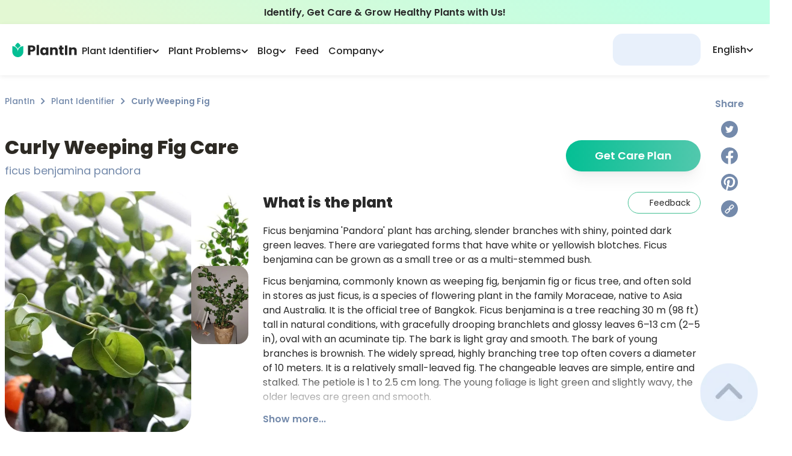

--- FILE ---
content_type: application/javascript; charset=UTF-8
request_url: https://myplantin.com/_next/static/u4A4EQxTU_sFxYgVi0SYq/_buildManifest.js
body_size: 4710
content:
self.__BUILD_MANIFEST=function(a,b,c,d,e,f,g,h,i,j,k,l,m,n,o,p,q,r,s,t,u,v,w,x,y,z,A,B,C,D,E,F,G,H,I,J,K,L,M,N,O,P,Q,R,S,T,U,V,W,X,Y,Z,$,_,aa,ab,ac,ad,ae,af,ag,ah,ai,aj,ak,al,am,an,ao,ap,aq,ar,as,at,au,av,aw,ax,ay,az,aA){return{__rewrites:{beforeFiles:[],afterFiles:[{source:"/:nextInternalLocale(en|de|fr|es|it|nl|pl)/proxy/:path*"},{source:"/:nextInternalLocale(en|de|fr|es|it|nl|pl)/image/:path*"},{source:"/:nextInternalLocale(en|de|fr|es|it|nl|pl)/next-api/:path*",destination:"/:nextInternalLocale/api/:path*"}],fallback:[]},"/":[m,a,d,b,c,e,f,g,h,i,o,n,E,"static/chunks/4580-98aeac6cd56668f8.js",j,k,l,p,z,A,ac,"static/css/a840da1c6d99d18e.css","static/chunks/pages/index-ac8098fb4234d8d7.js"],"/404":[a,d,b,c,e,f,g,h,i,j,k,l,s,"static/chunks/pages/404-ba99c6484e472b73.js"],"/_error":["static/chunks/pages/_error-3f70f2d61eb8c6dd.js"],"/_next/_next":["static/chunks/pages/_next/_next-66df81700da81f91.js"],"/about-us":[m,a,d,b,c,e,f,g,h,i,o,n,u,j,k,l,A,K,"static/chunks/pages/about-us-c14d163b2fa28aff.js"],"/app":[a,d,b,c,e,f,g,h,i,n,j,k,l,L,R,Z,K,"static/chunks/pages/app-da660665ed6a6b39.js"],"/app/lawn-care-app":[a,d,b,c,e,f,g,h,i,j,k,l,"static/css/000634a9876a6c7a.css","static/chunks/pages/app/lawn-care-app-ce0e5f60d073e1a5.js"],"/app/tree-identification-app":[a,d,b,c,e,f,g,h,i,u,j,k,l,s,"static/chunks/pages/app/tree-identification-app-2056f6c3717da711.js"],"/articles/[slug]":[a,"static/chunks/pages/articles/[slug]-3699645db36b2653.js"],"/ask-the-botanist":[m,a,d,b,c,e,f,g,h,i,u,E,M,"static/chunks/427-2516019786a3bd27.js",j,k,l,p,v,"static/css/ae5a0e73602b1987.css","static/chunks/pages/ask-the-botanist-43b9fbc01ddd1cca.js"],"/blog":[m,a,d,b,c,e,f,g,h,i,o,n,j,k,l,A,ad,"static/css/fa127fcad042dbbc.css","static/chunks/pages/blog-2ad95cbe5b5404b6.js"],"/blog/[slug]":[m,w,x,a,d,b,c,e,f,g,h,i,o,q,n,t,y,u,S,$,j,k,l,p,T,ae,af,"static/chunks/pages/blog/[slug]-837a674d363257ec.js"],"/contact-us":[a,d,b,c,e,f,g,h,i,r,B,j,k,l,C,"static/css/091d6732592d869d.css","static/chunks/pages/contact-us-2c79081ee9310829.js"],"/diseases/[slug]":[m,a,d,b,c,e,f,g,h,i,n,j,k,l,p,z,N,ag,ah,"static/chunks/pages/diseases/[slug]-a120525d4794d7af.js"],"/do-not-sell":[a,d,b,c,e,f,g,h,i,j,k,l,"static/css/d43d5d51a073778d.css","static/chunks/pages/do-not-sell-d00cecdf2947b600.js"],"/education":[m,a,d,b,c,e,f,g,h,i,o,n,r,M,j,k,l,A,K,"static/chunks/pages/education-42ef564db8d767fd.js"],"/email/error":[a,"static/chunks/pages/email/error-07ec96be8a61eb83.js"],"/email/verified":[a,"static/css/afff2c40dc18e29f.css","static/chunks/pages/email/verified-af1355dac0a55fc3.js"],"/expert-help/form":[a,d,b,c,e,f,g,h,i,"static/chunks/9483-c31b954470287612.js",j,k,l,"static/css/a2078e002c1bce1f.css","static/chunks/pages/expert-help/form-2df28511aa068809.js"],"/expert-help/payment":[a,d,b,c,e,f,g,h,i,j,k,l,L,"static/css/555be2f716b7eb40.css","static/chunks/pages/expert-help/payment-1c8aca72a59eb006.js"],"/expert-help/success":[a,d,b,c,e,f,g,h,i,j,k,l,ai,"static/css/098cb5a7c2a6ed62.css","static/chunks/pages/expert-help/success-33c7cbda53d11bdc.js"],"/faq":[a,d,b,c,e,f,g,h,i,F,D,G,H,O,j,k,l,s,"static/chunks/pages/faq-2d292ae69eca06dd.js"],"/feed":[a,d,b,c,e,f,g,h,i,n,I,P,U,j,k,v,z,Q,V,"static/css/fdbbd8884bae4912.css","static/chunks/pages/feed-8b3b839b7bfc914a.js"],"/feed/profile/[id]":[a,d,b,c,e,f,g,h,i,n,r,B,I,P,U,j,k,v,z,C,Q,V,aj,"static/css/4d3d4316042eb16e.css","static/chunks/pages/feed/profile/[id]-4e08c326f1a4d713.js"],"/feed/tags":[a,d,b,c,e,f,g,h,i,I,j,k,v,"static/css/2988fd078afb36ee.css","static/chunks/pages/feed/tags-f2d7784e17c61079.js"],"/feed/tags/[tag]":[a,d,b,c,e,f,g,h,i,n,I,P,j,k,v,Q,"static/css/4802f9298ea534f1.css","static/chunks/pages/feed/tags/[tag]-6432c343a0b9a49e.js"],"/forgot-password":[a,b,c,r,B,C,ak,"static/chunks/pages/forgot-password-0d9b0b37f380ecae.js"],"/forgot-password/success":[a,b,al,"static/chunks/pages/forgot-password/success-fb9bf46af2b92dc8.js"],"/fungi/[slug]":[m,w,x,a,d,b,c,e,f,g,h,i,o,q,n,t,y,j,k,l,p,A,"static/css/372d0a455a232b41.css","static/chunks/pages/fungi/[slug]-4cd99f413c66cf23.js"],"/home/a":[a,d,b,c,e,f,g,h,i,E,j,k,l,Z,am,"static/css/f37b8b44cf387a81.css","static/chunks/pages/home/a-db9bc2ab01495dc9.js"],"/home/b":[a,d,b,c,e,f,g,h,i,n,E,j,k,l,z,Z,am,ac,"static/css/9392fb99840d5d94.css","static/chunks/pages/home/b-3452ca1cec8c158e.js"],"/insect-pest-and-bug-identifier":[m,a,d,b,c,e,f,g,h,i,j,k,l,p,v,N,_,aa,"static/chunks/pages/insect-pest-and-bug-identifier-df3dc5458d3ef1fd.js"],"/landing":[a,"static/chunks/pages/landing-e7278977c80d050f.js"],"/landing/get-help":[a,"static/chunks/pages/landing/get-help-bcd5ee22c5e9fc70.js"],"/landing/identify":[a,"static/chunks/pages/landing/identify-5046112c157569ff.js"],"/landing/plants-for-office":[a,"static/chunks/pages/landing/plants-for-office-2fb73de01c167fe7.js"],"/landing/plants-for-sleep":[a,"static/chunks/pages/landing/plants-for-sleep-be9adc47c31ccf1b.js"],"/landing/save-your-plants":[a,"static/chunks/pages/landing/save-your-plants-2b06aa54182076c2.js"],"/landing/save-your-plants-hs":[a,"static/chunks/pages/landing/save-your-plants-hs-2a27e732c9a31f89.js"],"/landing/w2a/[variant]/[...id]":[a,"static/chunks/pages/landing/w2a/[variant]/[...id]-7df60e3540178118.js"],"/landing/ways-to-use":[a,"static/chunks/pages/landing/ways-to-use-b5366ad9875ee6ac.js"],"/landing/web-to-app":[a,"static/chunks/pages/landing/web-to-app-ae79cb37e5083e1c.js"],"/landing-2":[a,"static/chunks/pages/landing-2-bbac774db9015e9c.js"],"/more":[a,c,e,f,i,j,"static/css/7791e66ca9013a66.css","static/chunks/pages/more-03931e4bd9aa7fa8.js"],"/mushroom-identification/app":[a,d,b,c,e,f,g,h,i,j,k,l,s,"static/chunks/pages/mushroom-identification/app-4b5f4c5de3d15792.js"],"/news/[slug]":[m,w,x,a,d,b,c,e,f,g,h,i,o,q,t,y,u,S,$,j,k,l,p,T,an,"static/chunks/pages/news/[slug]-0a811ad064ba4d26.js"],"/offer":[ao,a,d,c,g,q,ap,F,D,G,H,E,W,O,X,aq,Y,ar,"static/chunks/pages/offer-d5a82dde30b524c7.js"],"/offer/[type]":[ao,a,d,c,g,q,ap,F,D,G,H,E,W,O,X,aq,Y,ar,"static/chunks/pages/offer/[type]-b41b5132db45bad0.js"],"/plant/[id]":[m,w,x,a,d,b,c,e,f,g,h,i,o,q,n,r,t,y,D,M,as,j,k,l,J,at,"static/css/b9dae0b2099f9a8c.css","static/chunks/pages/plant/[id]-18a7c9f9e7c36d9c.js"],"/plant-disease-identifier":[m,a,d,b,c,e,f,g,h,i,j,k,l,p,v,N,_,aa,"static/chunks/pages/plant-disease-identifier-3cb407ee096372f0.js"],"/plant-guides-and-bundles":[a,d,b,c,e,f,g,h,i,j,k,l,s,"static/chunks/pages/plant-guides-and-bundles-2c5e6786b7624347.js"],"/plant-identification":[a,d,b,c,e,f,g,h,i,j,k,l,"static/css/433a573b3e480c46.css","static/chunks/pages/plant-identification-2c035208731be98b.js"],"/plant-identifier/[category]/[slug]":[m,d,b,c,e,f,g,h,i,j,k,l,p,"static/css/363d15eae16a90f2.css","static/chunks/pages/plant-identifier/[category]/[slug]-e8908c80e3a49233.js"],"/plant-identifier/[[...category]]":[m,w,x,a,d,b,c,e,f,g,h,i,o,q,t,y,ab,au,j,k,l,J,av,aw,"static/chunks/pages/plant-identifier/[[...category]]-7274ecae54789091.js"],"/plant-list":[d,b,c,e,f,g,h,i,j,k,l,s,"static/chunks/pages/plant-list-74a2879dd5eb7486.js"],"/plant-problems":[m,a,d,b,c,e,f,g,h,i,j,k,l,p,v,N,_,aa,"static/chunks/pages/plant-problems-22ce92d7c4c11df6.js"],"/plantin-app-review":[m,a,d,b,c,e,f,g,h,i,u,j,k,l,p,"static/css/b54596836706b78b.css","static/chunks/pages/plantin-app-review-c1ab1c77fc1ef273.js"],"/plants/[[...filter]]":[m,w,x,a,d,b,c,e,f,g,h,i,o,q,t,y,ab,au,j,k,l,J,av,aw,"static/chunks/pages/plants/[[...filter]]-6531f1aac5ccf578.js"],"/plants-backup/[...filters]":[a,d,b,c,e,f,g,h,i,t,ab,j,k,l,"static/css/353eb71e04e602ce.css","static/chunks/pages/plants-backup/[...filters]-f6d91a3056603079.js"],"/post/[...url]":[a,d,b,c,e,f,g,h,i,n,I,P,U,j,k,v,z,Q,V,ax,ay,"static/chunks/pages/post/[...url]-520fb44e5ebfe110.js"],"/press-hub":[m,a,d,b,c,e,f,g,h,i,o,n,j,k,l,A,K,"static/chunks/pages/press-hub-dd7e6b8fe0cd496c.js"],"/press-hub/business-contacts":[a,d,b,c,e,f,g,h,i,j,k,l,s,"static/chunks/pages/press-hub/business-contacts-1e18bb73f678d810.js"],"/press-hub/media":[a,d,b,c,e,f,g,h,i,o,j,k,l,s,"static/chunks/pages/press-hub/media-867b94b9ae18fb9f.js"],"/press-hub/media-kit":[a,d,b,c,e,f,g,h,i,j,k,l,s,"static/chunks/pages/press-hub/media-kit-c2ab3354df03ba4c.js"],"/preview/blog/[slug]":[m,a,d,b,c,e,f,g,h,i,o,u,S,j,k,l,p,T,an,"static/chunks/pages/preview/blog/[slug]-62df60e9337e06cd.js"],"/preview/disease/[slug]":[m,a,d,b,c,e,f,g,h,i,n,j,k,l,p,z,N,ag,ah,"static/chunks/pages/preview/disease/[slug]-323fcdcf40c07f1b.js"],"/preview/plant/[slug]":[m,w,x,a,d,b,c,e,f,g,h,i,o,q,r,t,y,D,M,as,j,k,l,p,J,at,"static/css/46a662dea7a82f32.css","static/chunks/pages/preview/plant/[slug]-bb742fbe2e5eecaf.js"],"/promo":[m,a,d,b,c,e,f,g,h,i,o,n,r,j,k,l,A,K,"static/chunks/pages/promo-db7e431ac679d5a1.js"],"/question/[...url]":[a,d,b,c,e,f,g,h,i,n,I,P,U,j,k,v,z,Q,V,ax,ay,"static/chunks/pages/question/[...url]-de691934d6da64e6.js"],"/ratings-and-reviews":[a,d,b,c,e,f,g,h,i,o,n,r,H,M,"static/chunks/6403-61ce8499b3ece11e.js",j,k,l,z,"static/chunks/pages/ratings-and-reviews-5f0c104c7dc2ca05.js"],"/reset-password":[a,b,r,B,C,ak,"static/chunks/pages/reset-password-2adcc572a66c1cb8.js"],"/reset-password/confirmed":[a,b,al,"static/chunks/pages/reset-password/confirmed-a257e88e304c030a.js"],"/saved-articles":[a,d,b,c,e,f,g,h,i,j,k,l,"static/css/6f4736b3a63e9a2f.css","static/chunks/pages/saved-articles-509d5bfcccb18d3a.js"],"/search":[a,"static/chunks/pages/search-25c38a923b5ef689.js"],"/services/expert-help":[a,"static/chunks/pages/services/expert-help-3545c6def7b9a799.js"],"/signin":[a,b,c,f,r,B,C,az,"static/css/581fe6ae95af145c.css","static/chunks/pages/signin-63d07a453dfaea2a.js"],"/signup":[a,d,b,c,e,h,r,B,C,aj,az,"static/css/447411c0b0eef6f2.css","static/chunks/pages/signup-c8f89e2c70aaa015.js"],"/special-offer":[a,"static/chunks/pages/special-offer-0ce950c37f71ccbe.js"],"/special-offer/[id]":[a,"static/chunks/pages/special-offer/[id]-57b5133660266231.js"],"/subscription":[a,d,b,c,e,f,g,h,i,j,k,l,L,R,"static/css/71f0d65f8136e795.css","static/chunks/pages/subscription-890beb833728ad77.js"],"/subscription/success":[a,d,b,c,e,f,g,h,i,j,k,l,ai,"static/css/9d6e76dc71dd18d0.css","static/chunks/pages/subscription/success-0afc9b1767143ff6.js"],"/unsubscribe":[b,"static/css/b525c03cd941151b.css","static/chunks/pages/unsubscribe-6cecfcc7419475af.js"],"/user/plant/[id]":[w,x,d,b,c,e,f,g,h,i,o,q,t,y,u,F,D,G,H,W,O,X,aA,"static/chunks/2869-bf2d0244b44f6a4f.js",j,k,J,Y,s,"static/chunks/pages/user/plant/[id]-87413ce1c4e071a6.js"],"/user/plant-list":[w,x,d,b,c,e,f,g,h,i,o,q,t,y,u,F,D,G,H,W,O,X,aA,j,k,J,Y,s,"static/chunks/pages/user/plant-list-4b8bc5ae6ee2fab8.js"],"/user/profile":[m,a,d,b,c,e,f,g,h,i,r,B,F,G,j,k,l,C,L,R,"static/css/50e90744709894c1.css","static/chunks/pages/user/profile-34c6b79de1d10db7.js"],"/weed":[m,a,d,b,c,e,f,g,h,i,o,n,j,k,l,A,L,R,ad,"static/css/c49dce0dccdf0689.css","static/chunks/pages/weed-1bcd6d3c44564778.js"],"/weed/[slug]":[m,w,x,a,d,b,c,e,f,g,h,i,o,q,n,t,y,u,S,$,j,k,l,p,T,ae,af,"static/chunks/pages/weed/[slug]-483be03eda8685f8.js"],sortedPages:["/","/404","/_app","/_error","/_next/_next","/about-us","/app","/app/lawn-care-app","/app/tree-identification-app","/articles/[slug]","/ask-the-botanist","/blog","/blog/[slug]","/contact-us","/diseases/[slug]","/do-not-sell","/education","/email/error","/email/verified","/expert-help/form","/expert-help/payment","/expert-help/success","/faq","/feed","/feed/profile/[id]","/feed/tags","/feed/tags/[tag]","/forgot-password","/forgot-password/success","/fungi/[slug]","/home/a","/home/b","/insect-pest-and-bug-identifier","/landing","/landing/get-help","/landing/identify","/landing/plants-for-office","/landing/plants-for-sleep","/landing/save-your-plants","/landing/save-your-plants-hs","/landing/w2a/[variant]/[...id]","/landing/ways-to-use","/landing/web-to-app","/landing-2","/more","/mushroom-identification/app","/news/[slug]","/offer","/offer/[type]","/plant/[id]","/plant-disease-identifier","/plant-guides-and-bundles","/plant-identification","/plant-identifier/[category]/[slug]","/plant-identifier/[[...category]]","/plant-list","/plant-problems","/plantin-app-review","/plants/[[...filter]]","/plants-backup/[...filters]","/post/[...url]","/press-hub","/press-hub/business-contacts","/press-hub/media","/press-hub/media-kit","/preview/blog/[slug]","/preview/disease/[slug]","/preview/plant/[slug]","/promo","/question/[...url]","/ratings-and-reviews","/reset-password","/reset-password/confirmed","/saved-articles","/search","/services/expert-help","/signin","/signup","/special-offer","/special-offer/[id]","/subscription","/subscription/success","/unsubscribe","/user/plant/[id]","/user/plant-list","/user/profile","/weed","/weed/[slug]"]}}("static/chunks/2962-0fd0331716ed0632.js","static/chunks/5558-9e1365d4f0ca9a6c.js","static/chunks/1664-df9db52f29ab4cd8.js","static/chunks/9669-dde12008986676ee.js","static/chunks/4893-b037f0ef94e24d83.js","static/chunks/1608-b83363d4ea2342fa.js","static/chunks/1621-d77a787f72269d44.js","static/chunks/3022-9efd161cd8f49522.js","static/chunks/2780-2db17a7322198e4f.js","static/chunks/6668-65a4261ab70aa61c.js","static/chunks/8177-6d37c4d624345e83.js","static/chunks/2657-89ad796432f63413.js","static/chunks/29107295-28525274922f6ed7.js","static/chunks/1481-3ae48dc9599c1db3.js","static/chunks/129-80bc5ae7bd7f0854.js","static/chunks/2430-116f4b4e14a2c0e1.js","static/chunks/8764-b110418c0c21bf75.js","static/chunks/7536-be9de2f0a16d26fd.js","static/css/b4cbd49bfd99d3c3.css","static/chunks/6398-72a8bf0c62a23de8.js","static/chunks/8251-7f8a2a40d8a10d50.js","static/chunks/5604-9c8bf44a9d1f3629.js","static/chunks/d848df63-58f380d8331c1b23.js","static/chunks/ff39441c-59c72cec56b40f22.js","static/chunks/8976-c4172209649e9823.js","static/css/b7842d9b01b017d6.css","static/chunks/3352-a3356a0466413312.js","static/chunks/4231-cb4cc4e8162f4b7a.js","static/chunks/1647-88d93369ecbc04c7.js","static/chunks/3837-10bfdfd82c9ecc24.js","static/chunks/6066-f189cb5df30f079b.js","static/chunks/9292-807417407f5f4266.js","static/chunks/2959-70d828bada0e6592.js","static/chunks/1591-8485bdde075a9114.js","static/chunks/785-4b461ce91f4748aa.js","static/chunks/2765-db037f68e8f372ab.js","static/css/8b7ccb3e05b75b3d.css","static/chunks/782-c73d85101446d447.js","static/chunks/3681-e5a8c234b6326197.js","static/chunks/5858-dd359ab5bf5cde39.js","static/chunks/1193-e29276b0947d56fd.js","static/chunks/9568-bf7011afd05ef07d.js","static/chunks/1531-1632b2e776430348.js","static/chunks/9357-4c43acd251578035.js","static/chunks/7441-d93df98f37a0b0d2.js","static/chunks/5447-3f913f8064947da3.js","static/chunks/5380-de6c3a357c53c7a4.js","static/chunks/3063-2ae7ebcbda7bbb56.js","static/chunks/2082-c3db7cdae1ac2d6d.js","static/chunks/6711-43b9e68fbee3621b.js","static/chunks/7217-b58e4f2894152d6d.js","static/chunks/4401-ec8ed93b141a2652.js","static/chunks/3666-3b1ac22655e263b9.js","static/chunks/4806-1e6a60a2b5b11590.js","static/css/4c149eb64e75cfee.css","static/chunks/7695-2dfecc2100ae6c09.js","static/chunks/5838-0c325229308e51a9.js","static/chunks/4003-ebd300007d8cdba1.js","static/chunks/5846-cc06548f6fb715d0.js","static/css/de2c1a6fbed8ed8b.css","static/chunks/462-62a45e20a7137485.js","static/css/6922f1bf120c1b85.css","static/chunks/8249-5092705ec5efd433.js","static/chunks/1742-5112d91663601850.js","static/css/b8c1583d5fa103e2.css","static/css/344a6839cdf783ed.css","static/chunks/2093-35e2495d2dcd3443.js","static/css/9757761e04f1b011.css","static/chunks/3bf748c2-754d6648fbb480aa.js","static/chunks/1268-f5aedbe9301577b5.js","static/chunks/567-d12b1d6bfe07133d.js","static/chunks/8942-251d488278a33415.js","static/chunks/6349-a6675f1586dd6abc.js","static/chunks/2255-e4aa857ea790e251.js","static/chunks/9313-e118bd83ffede753.js","static/chunks/4833-f4796239befc7021.js","static/css/7cf2d16ce9adb83b.css","static/chunks/4487-cf830414ae856f2e.js","static/css/382dd96c694e6cca.css","static/chunks/9933-4737aba38ccf7616.js","static/chunks/2650-ba4b4cbecbd84c3d.js"),self.__BUILD_MANIFEST_CB&&self.__BUILD_MANIFEST_CB()

--- FILE ---
content_type: application/javascript; charset=UTF-8
request_url: https://myplantin.com/_next/static/chunks/3bf748c2-754d6648fbb480aa.js
body_size: 15463
content:
"use strict";(self.webpackChunk_N_E=self.webpackChunk_N_E||[]).push([[2453],{17380:function(a,b,c){c.d(b,{Z:function(){return aS}});var d,e,f=c(58433),g=c(99560),h=c.n(g),i=c(17563),j=c(29293),k=c.n(j),l=c(59185),m=c(48764).lW;function n(a){return(n="function"==typeof Symbol&&"symbol"==typeof Symbol.iterator?function(a){return typeof a}:function(a){return a&&"function"==typeof Symbol&&a.constructor===Symbol&&a!==Symbol.prototype?"symbol":typeof a})(a)}function o(a,b){if(!(a instanceof b))throw TypeError("Cannot call a class as a function")}function p(a,b){for(var c=0;c<b.length;c++){var d=b[c];d.enumerable=d.enumerable||!1,d.configurable=!0,"value"in d&&(d.writable=!0),Object.defineProperty(a,d.key,d)}}function q(a,b,c){return b&&p(a.prototype,b),c&&p(a,c),a}function r(a,b,c){return b in a?Object.defineProperty(a,b,{value:c,enumerable:!0,configurable:!0,writable:!0}):a[b]=c,a}function s(a){for(var b=1;b<arguments.length;b++){var c=null!=arguments[b]?arguments[b]:{},d=Object.keys(c);"function"==typeof Object.getOwnPropertySymbols&&(d=d.concat(Object.getOwnPropertySymbols(c).filter(function(a){return Object.getOwnPropertyDescriptor(c,a).enumerable}))),d.forEach(function(b){r(a,b,c[b])})}return a}var t={DEFAULT_INSTANCE:"$default_instance",API_VERSION:2,MAX_STRING_LENGTH:4096,MAX_PROPERTY_KEYS:1e3,IDENTIFY_EVENT:"$identify",GROUP_IDENTIFY_EVENT:"$groupidentify",EVENT_LOG_URL:"api.amplitude.com",EVENT_LOG_EU_URL:"api.eu.amplitude.com",DYNAMIC_CONFIG_URL:"regionconfig.amplitude.com",DYNAMIC_CONFIG_EU_URL:"regionconfig.eu.amplitude.com",LAST_EVENT_ID:"amplitude_lastEventId",LAST_EVENT_TIME:"amplitude_lastEventTime",LAST_IDENTIFY_ID:"amplitude_lastIdentifyId",LAST_SEQUENCE_NUMBER:"amplitude_lastSequenceNumber",SESSION_ID:"amplitude_sessionId",DEVICE_ID:"amplitude_deviceId",OPT_OUT:"amplitude_optOut",USER_ID:"amplitude_userId",DEVICE_ID_INDEX:0,USER_ID_INDEX:1,OPT_OUT_INDEX:2,SESSION_ID_INDEX:3,LAST_EVENT_TIME_INDEX:4,EVENT_ID_INDEX:5,IDENTIFY_ID_INDEX:6,SEQUENCE_NUMBER_INDEX:7,COOKIE_TEST_PREFIX:"amp_cookie_test",COOKIE_PREFIX:"amp",STORAGE_DEFAULT:"",STORAGE_COOKIES:"cookies",STORAGE_NONE:"none",STORAGE_LOCAL:"localStorage",STORAGE_SESSION:"sessionStorage",REVENUE_EVENT:"revenue_amount",REVENUE_PRODUCT_ID:"$productId",REVENUE_QUANTITY:"$quantity",REVENUE_PRICE:"$price",REVENUE_REVENUE_TYPE:"$revenueType",AMP_DEVICE_ID_PARAM:"amp_device_id",REFERRER:"referrer",UTM_SOURCE:"utm_source",UTM_MEDIUM:"utm_medium",UTM_CAMPAIGN:"utm_campaign",UTM_TERM:"utm_term",UTM_CONTENT:"utm_content",ATTRIBUTION_EVENT:"[Amplitude] Attribution Captured",TRANSPORT_HTTP:"http",TRANSPORT_BEACON:"beacon"},u={encode:function(a){for(var b="",c=0;c<a.length;c++){var d=a.charCodeAt(c);d<128?b+=String.fromCharCode(d):d>127&&d<2048?(b+=String.fromCharCode(d>>6|192),b+=String.fromCharCode(63&d|128)):(b+=String.fromCharCode(d>>12|224),b+=String.fromCharCode(d>>6&63|128),b+=String.fromCharCode(63&d|128))}return b},decode:function(a){for(var b="",c=0,d=0,e=0,f=0;c<a.length;)(d=a.charCodeAt(c))<128?(b+=String.fromCharCode(d),c++):d>191&&d<224?(b+=String.fromCharCode((31&d)<<6|63&(e=a.charCodeAt(c+1))),c+=2):(e=a.charCodeAt(c+1),f=a.charCodeAt(c+2),b+=String.fromCharCode((15&d)<<12|(63&e)<<6|63&f),c+=3);return b}},v="undefined"!=typeof globalThis?globalThis:"undefined"!=typeof window?window:"undefined"!=typeof self?self:void 0!==c.g?c.g:void 0,w={_keyStr:"ABCDEFGHIJKLMNOPQRSTUVWXYZabcdefghijklmnopqrstuvwxyz0123456789+/=",encode:function(a){try{if(v.btoa&&v.atob)return v.btoa(unescape(encodeURIComponent(a)))}catch(b){}return w._encode(a)},_encode:function(a){var b,c,d,e,f,g,h,i="",j=0;for(a=u.encode(a);j<a.length;)b=a.charCodeAt(j++),c=a.charCodeAt(j++),d=a.charCodeAt(j++),e=b>>2,f=(3&b)<<4|c>>4,g=(15&c)<<2|d>>6,h=63&d,isNaN(c)?g=h=64:isNaN(d)&&(h=64),i=i+w._keyStr.charAt(e)+w._keyStr.charAt(f)+w._keyStr.charAt(g)+w._keyStr.charAt(h);return i},decode:function(a){try{if(v.btoa&&v.atob)return decodeURIComponent(escape(v.atob(a)))}catch(b){}return w._decode(a)},_decode:function(a){var b,c,d,e,f,g,h,i="",j=0;for(a=a.replace(/[^A-Za-z0-9+/=]/g,"");j<a.length;)e=w._keyStr.indexOf(a.charAt(j++)),f=w._keyStr.indexOf(a.charAt(j++)),g=w._keyStr.indexOf(a.charAt(j++)),h=w._keyStr.indexOf(a.charAt(j++)),b=e<<2|f>>4,c=(15&f)<<4|g>>2,d=(3&g)<<6|h,i+=String.fromCharCode(b),64!==g&&(i+=String.fromCharCode(c)),64!==h&&(i+=String.fromCharCode(d));return u.decode(i)}},x=Object.prototype.toString;function y(a){switch(x.call(a)){case"[object Date]":return"date";case"[object RegExp]":return"regexp";case"[object Arguments]":return"arguments";case"[object Array]":return"array";case"[object Error]":return"error"}return null===a?"null":void 0===a?"undefined":a!=a?"nan":a&&1===a.nodeType?"element":void 0!==m&&"function"==typeof m.isBuffer&&m.isBuffer(a)?"buffer":n(a=a.valueOf?a.valueOf():Object.prototype.valueOf.apply(a))}var z={DISABLE:0,ERROR:1,WARN:2,INFO:3},A=z.WARN,B={error:function(a){A>=z.ERROR&&C(a)},warn:function(a){A>=z.WARN&&C(a)},info:function(a){A>=z.INFO&&C(a)}},C=function(a){try{console.log("[Amplitude] "+a)}catch(b){}},D=function a(b){if("array"===y(b))for(var c=0;c<b.length;c++)b[c]=a(b[c]);else if("object"===y(b))for(var d in b)d in b&&(b[d]=a(b[d]));else b=E(b);return b},E=function(a){return"string"===y(a)&&a.length>t.MAX_STRING_LENGTH?a.substring(0,t.MAX_STRING_LENGTH):a},F=function(a,b,c){return y(a)===c||(B.error("Invalid "+b+" input type. Expected "+c+" but received "+y(a)),!1)},G=function(a){return!!F(a,"deviceId","string")&&(!(a.indexOf(".")>=0)||(B.error("Device IDs may not contain '.' characters. Value will be ignored: \"".concat(a,'"')),!1))},H=function(a){return!!F(a,"transport","string")&&(a!==t.TRANSPORT_HTTP&&a!==t.TRANSPORT_BEACON?(B.error("transport value must be one of '".concat(t.TRANSPORT_BEACON,"' or '").concat(t.TRANSPORT_HTTP,"'")),!1):a===t.TRANSPORT_HTTP||"undefined"==typeof navigator||!!navigator.sendBeacon||(B.error("browser does not support sendBeacon, so transport must be HTTP"),!1))},I=function(a){var b=y(a);if("object"!==b)return B.error("Error: invalid properties format. Expecting Javascript object, received "+b+", ignoring"),{};if(Object.keys(a).length>t.MAX_PROPERTY_KEYS)return B.error("Error: too many properties (more than 1000), ignoring"),{};var c={};for(var d in a){if(Object.prototype.hasOwnProperty.call(a,d)){var e=d,f=y(e);"string"!==f&&(e=String(e),B.warn("WARNING: Non-string property key, received type "+f+', coercing to string "'+e+'"'));var g=K(e,a[d]);null!==g&&(c[e]=g)}}return c},J=["nan","function","arguments","regexp","element"],K=function a(b,c){var d=y(c);if(-1!==J.indexOf(d))B.warn('WARNING: Property key "'+b+'" with invalid value type '+d+", ignoring"),c=null;else if("undefined"===d)c=null;else if("error"===d)c=String(c),B.warn('WARNING: Property key "'+b+'" with value type error, coercing to '+c);else if("array"===d){for(var e=[],f=0;f<c.length;f++){var g=c[f],h=y(g);if("array"===h){B.warn("WARNING: Cannot have "+h+" nested in an array property value, skipping");continue}"object"===h?e.push(I(g)):e.push(a(b,g))}c=e}else"object"===d&&(c=I(c));return c},L=function(a){var b=y(a);if("object"!==b)return B.error("Error: invalid groups format. Expecting Javascript object, received "+b+", ignoring"),{};var c={};for(var d in a){if(Object.prototype.hasOwnProperty.call(a,d)){var e=d,f=y(e);"string"!==f&&(e=String(e),B.warn("WARNING: Non-string groupType, received type "+f+', coercing to string "'+e+'"'));var g=M(e,a[d]);null!==g&&(c[e]=g)}}return c},M=function(a,b){var c=y(b);if("string"===c)return b;if("date"===c||"number"===c||"boolean"===c)return b=String(b),B.warn("WARNING: Non-string groupName, received type "+c+', coercing to string "'+b+'"'),b;if("array"===c){for(var d=[],e=0;e<b.length;e++){var f=b[e],g=y(f);if("array"===g||"object"===g){B.warn("WARNING: Skipping nested "+g+" in array groupName");continue}"string"===g?d.push(f):("date"===g||"number"===g||"boolean"===g)&&(f=String(f),B.warn("WARNING: Non-string groupName, received type "+g+', coercing to string "'+f+'"'),d.push(f))}return d}B.warn("WARNING: Non-string groupName, received type "+c+". Please use strings or array of strings for groupName")},N=function(a,b){var c=RegExp("[\\?&]"+(a=a.replace(/[[]/,"\\[").replace(/[\]]/,"\\]"))+"=([^&#]*)").exec(b);return null===c?void 0:decodeURIComponent(c[1].replace(/\+/g," "))},O=function(a){return!!(F(a,"sessionId","number")&&new Date(a).getTime()>0)||(B.error("sessionId value must in milliseconds since epoch (Unix Timestamp)"),!1)},P={setLogLevel:function(a){Object.prototype.hasOwnProperty.call(z,a)&&(A=z[a])},getLogLevel:function(){return A},logLevels:z,log:B,isEmptyString:function(a){return!a||0===a.length},isWebWorkerEnvironment:function(){return"undefined"!=typeof WorkerGlobalScope},getQueryParam:N,sessionStorageEnabled:function(){try{if(v.sessionStorage)return!0}catch(a){}return!1},truncate:D,validateGroups:L,validateInput:F,validateProperties:I,validateDeviceId:G,validateTransport:H,validateSessionId:O},Q=function(){return v.location},R=function(){for(var a="",b=0;b<22;++b)a+="ABCDEFGHIJKLMNOPQRSTUVWXYZabcdefghijklmnopqrstuvwxyz0123456789-_".charAt(Math.floor(64*Math.random()));return a},S=function(a){try{for(var b=document.cookie.split(";"),c=null,d=0;d<b.length;d++){for(var e=b[d];" "===e.charAt(0);)e=e.substring(1,e.length);if(0===e.indexOf(a)){c=e.substring(a.length,e.length);break}}return c}catch(f){return null}},T=function(a){try{var b=document.cookie.split(";").map(function(a){return a.trimStart()}),c=[],d=!0,e=!1,f=void 0;try{for(var g,h=b[Symbol.iterator]();!(d=(g=h.next()).done);d=!0){for(var i=g.value;" "===i.charAt(0);)i=i.substring(1);0===i.indexOf(a)&&c.push(i.substring(a.length))}}catch(j){e=!0,f=j}finally{try{d||null==h.return||h.return()}finally{if(e)throw f}}return c}catch(k){return[]}},U=function(a,b,c){var d=null!==b?c.expirationDays:-1;if(d){var e=new Date;e.setTime(e.getTime()+864e5*d),d=e}var f=a+"="+b;d&&(f+="; expires="+d.toUTCString()),f+="; path=/",c.domain&&(f+="; domain="+c.domain),c.secure&&(f+="; Secure"),c.sameSite&&(f+="; SameSite="+c.sameSite),document.cookie=f},V=function(){var a,b=arguments.length>0&& void 0!==arguments[0]?arguments[0]:"",c=b.split(".")[t.LAST_EVENT_TIME_INDEX];return(c&&(a=parseInt(c,32)),a)?a:(P.log.warn("unable to parse malformed cookie: ".concat(b)),0)},W=function(a){var b;return((function a(b){if(Array.isArray(b)){for(var c=0,d=Array(b.length);c<b.length;c++)d[c]=b[c];return d}})(b=a)||function a(b){if(Symbol.iterator in Object(b)||"[object Arguments]"===Object.prototype.toString.call(b))return Array.from(b)}(b)||function a(){throw TypeError("Invalid attempt to spread non-iterable instance")}()).sort(function(a,b){var c=V(a),d=V(b);return d-c})},X=function(){var a=arguments.length>0&& void 0!==arguments[0]?arguments[0]:{},b=t.COOKIE_TEST_PREFIX+R();if("undefined"==typeof document)return!1;var c=!1;try{var d=String(Date.now());U(b,d,a),P.log.info("Testing if cookies available"),c=S(b+"=")===d}catch(e){P.log.warn('Error thrown when checking for cookies. Reason: "'.concat(e,'"'))}finally{P.log.info("Cleaning up cookies availability test"),U(b,null,a)}return c},Y={set:U,get:S,getAll:T,getLastEventTime:V,sortByEventTime:W,areCookiesEnabled:X},Z=function(a){var b=v.location?v.location.hostname:"";if(a){if("undefined"!=typeof document){var c=document.createElement("a");return c.href=a,c.hostname||b}if("function"==typeof URL)return new URL(a).hostname||b}return b},$=function(a){var b=Z(a).split("."),c=[],d="_tldtest_"+R();if(P.isWebWorkerEnvironment())return"";for(var e=b.length-2;e>=0;--e)c.push(b.slice(e).join("."));for(var f=0;f<c.length;++f){var g=c[f],h={domain:"."+g};if(Y.set(d,1,h),Y.get(d))return Y.set(d,null,h),g}return""},_={expirationDays:void 0,domain:void 0},aa=function(a){var b="";return _.domain&&(b="."===_.domain.charAt(0)?_.domain.substring(1):_.domain),a+b},ab=function(a){var b=aa(a)+"=",c=Y.get(b);try{if(c)return JSON.parse(w.decode(c))}catch(d){}return null},ac=function(a,b){try{return Y.set(aa(a),w.encode(JSON.stringify(b)),_),!0}catch(c){return!1}},ad=function(a,b){try{return Y.set(aa(a),b,_),!0}catch(c){return!1}},ae=function(a){var b=aa(a)+"=";return Y.get(b)},af=function(a){try{return Y.set(aa(a),null,_),!0}catch(b){return!1}},ag={reset:function(){_={expirationDays:void 0,domain:void 0}},options:function(a){if(0===arguments.length)return _;a=a||{},_.expirationDays=a.expirationDays,_.secure=a.secure,_.sameSite=a.sameSite;var b=P.isEmptyString(a.domain)?"."+$(Q().href):a.domain,c=Math.random();_.domain=b,ac("amplitude_test",c);var d=ab("amplitude_test");return d&&d===c||(b=null),af("amplitude_test"),_.domain=b,_},get:ab,set:ac,remove:af,setRaw:ad,getRaw:ae},ah=function(){function a(){o(this,a),this.map=new Map,this.length=0}return q(a,[{key:"key",value:function(a){var b=Array.from(this.map.keys())[a];return this.map.get(b)}},{key:"getItem",value:function(a){return this.map.get(a)}},{key:"setItem",value:function(a,b){this.map.has(a)||(this.length+=1),this.map.set(a,b)}},{key:"removeItem",value:function(a){this.map.has(a)&&(this.length-=1,this.map.delete(a))}},{key:"clear",value:function(){this.map.clear(),this.length=0}}]),a}();if(function(){var a,b=new Date;try{return v.localStorage.setItem(b,b),a=v.localStorage.getItem(b)===String(b),v.localStorage.removeItem(b),a}catch(c){}return!1}())d=v.localStorage;else if(void 0!==v&&v.globalStorage)try{d=v.globalStorage[v.location.hostname]}catch(ai){}else if("undefined"!=typeof document){var aj=document.createElement("div"),ak="localStorage";aj.style.display="none",document.getElementsByTagName("head")[0].appendChild(aj),aj.addBehavior&&(aj.addBehavior("#default#userdata"),d={length:0,setItem:function(a,b){aj.load(ak),!aj.getAttribute(a)&&this.length++,aj.setAttribute(a,b),aj.save(ak)},getItem:function(a){return aj.load(ak),aj.getAttribute(a)},removeItem:function(a){aj.load(ak),aj.getAttribute(a)&&this.length--,aj.removeAttribute(a),aj.save(ak)},clear:function(){aj.load(ak);for(var a,b=0;a=aj.XMLDocument.documentElement.attributes[b++];)aj.removeAttribute(a.name);aj.save(ak),this.length=0},key:function(a){return aj.load(ak),aj.XMLDocument.documentElement.attributes[a]}},aj.load(ak),d.length=aj.XMLDocument.documentElement.attributes.length)}else P.isWebWorkerEnvironment()&&(d=new ah);d||(d={length:0,setItem:function(a,b){},getItem:function(a){},removeItem:function(a){},clear:function(){},key:function(a){}});var al=d,am=function(){this.storage=null};am.prototype.getStorage=function(){if(null!==this.storage)return this.storage;if(Y.areCookiesEnabled())this.storage=ag;else{var a="amp_cookiestore_";this.storage={_options:{expirationDays:void 0,domain:void 0,secure:!1},reset:function(){this._options={expirationDays:void 0,domain:void 0,secure:!1}},options:function(a){return 0===arguments.length?this._options:(a=a||{},this._options.expirationDays=a.expirationDays||this._options.expirationDays,this._options.domain=a.domain||this._options.domain||v&&v.location&&v.location.hostname,this._options.secure=a.secure||!1)},get:function(b){try{return JSON.parse(al.getItem(a+b))}catch(c){}return null},set:function(b,c){try{return al.setItem(a+b,JSON.stringify(c)),!0}catch(d){}return!1},remove:function(b){try{al.removeItem(a+b)}catch(c){return!1}}}}return this.storage};var an=(r(e={},t.STORAGE_COOKIES,!0),r(e,t.STORAGE_NONE,!0),r(e,t.STORAGE_LOCAL,!0),r(e,t.STORAGE_SESSION,!0),e),ao=function(){function a(b){var c=b.storageKey,d=b.disableCookies,e=b.domain,f=b.secure,g=b.sameSite,h=b.expirationDays,i=b.storage;o(this,a),this.storageKey=c,this.domain=e,this.secure=f,this.sameSite=g,this.expirationDays=h,this.cookieDomain="";var j=Q()?Q().href:void 0,k=$(j);(this.cookieDomain=e||(k?"."+k:null),an[i])?this.storage=i:d||!Y.areCookiesEnabled({domain:this.cookieDomain,secure:this.secure,sameSite:this.sameSite,expirationDays:this.expirationDays})?this.storage=t.STORAGE_LOCAL:this.storage=t.STORAGE_COOKIES}return q(a,[{key:"getCookieStorageKey",value:function(){if(!this.domain)return this.storageKey;var a="."===this.domain.charAt(0)?this.domain.substring(1):this.domain;return"".concat(this.storageKey).concat(a?"_".concat(a):"")}},{key:"save",value:function(a){var b=a.deviceId,c=a.userId,d=a.optOut,e=a.sessionId,f=a.lastEventTime,g=a.eventId,h=a.identifyId,i=a.sequenceNumber;if(this.storage!==t.STORAGE_NONE){var j=[b,w.encode(c||""),d?"1":"",e?e.toString(32):"0",f?f.toString(32):"0",g?g.toString(32):"0",h?h.toString(32):"0",i?i.toString(32):"0"].join(".");switch(this.storage){case t.STORAGE_SESSION:v.sessionStorage&&v.sessionStorage.setItem(this.storageKey,j);break;case t.STORAGE_LOCAL:al.setItem(this.storageKey,j);break;case t.STORAGE_COOKIES:this.saveCookie(j)}}}},{key:"saveCookie",value:function(a){Y.set(this.getCookieStorageKey(),a,{domain:this.cookieDomain,secure:this.secure,sameSite:this.sameSite,expirationDays:this.expirationDays})}},{key:"load",value:function(){var a,b=this;if(this.storage===t.STORAGE_COOKIES){var c=this.getCookieStorageKey()+"=",d=Y.getAll(c);if(0===d.length||1===d.length)a=d[0];else{var e=Y.sortByEventTime(d)[0];d.forEach(function(){return Y.set(b.getCookieStorageKey(),null,{})}),this.saveCookie(e),a=Y.get(c)}}if(a||(a=al.getItem(this.storageKey)),!a)try{a=v.sessionStorage&&v.sessionStorage.getItem(this.storageKey)}catch(f){P.log.info('window.sessionStorage unavailable. Reason: "'.concat(f,'"'))}if(!a)return null;var g=a.split("."),h=null;if(g[t.USER_ID_INDEX])try{h=w.decode(g[t.USER_ID_INDEX])}catch(i){h=null}return{deviceId:g[t.DEVICE_ID_INDEX],userId:h,optOut:"1"===g[t.OPT_OUT_INDEX],sessionId:parseInt(g[t.SESSION_ID_INDEX],32),lastEventTime:parseInt(g[t.LAST_EVENT_TIME_INDEX],32),eventId:parseInt(g[t.EVENT_ID_INDEX],32),identifyId:parseInt(g[t.IDENTIFY_ID_INDEX],32),sequenceNumber:parseInt(g[t.SEQUENCE_NUMBER_INDEX],32)}}},{key:"clear",value:function(){var a;if(this.storage===t.STORAGE_COOKIES&&(a=Y.get(this.getCookieStorageKey()+"="),Y.set(this.getCookieStorageKey(),null,{domain:this.cookieDomain,secure:this.secure,sameSite:this.sameSite,expirationDays:0})),a||(a=al.getItem(this.storageKey),al.clear()),!a)try{a=v.sessionStorage&&v.sessionStorage.getItem(this.storageKey),v.sessionStorage.clear()}catch(b){P.log.info('window.sessionStorage unavailable. Reason: "'.concat(b,'"'))}return!!a}}]),a}(),ap=function(a,b){var c=a?"?"+a.split(".").slice(-1)[0].replace(/\|/g,"&"):"",d=function(a,b,c,d){return P.getQueryParam(a,b)||P.getQueryParam(c,d)},e=d(t.UTM_SOURCE,b,"utmcsr",c),f=d(t.UTM_MEDIUM,b,"utmcmd",c),g=d(t.UTM_CAMPAIGN,b,"utmccn",c),h=d(t.UTM_TERM,b,"utmctr",c),i=d(t.UTM_CONTENT,b,"utmcct",c),j={},k=function(a,b){P.isEmptyString(b)||(j[a]=b)};return k(t.UTM_SOURCE,e),k(t.UTM_MEDIUM,f),k(t.UTM_CAMPAIGN,g),k(t.UTM_TERM,h),k(t.UTM_CONTENT,i),j},aq="$clearAll",ar=function(){this.userPropertiesOperations={},this.properties=[]};ar.prototype.add=function(a,b){return"number"===y(b)||"string"===y(b)?this._addOperation("$add",a,b):P.log.error("Unsupported type for value: "+y(b)+", expecting number or string"),this},ar.prototype.append=function(a,b){return this._addOperation("$append",a,b),this},ar.prototype.clearAll=function(){return Object.keys(this.userPropertiesOperations).length>0?(Object.prototype.hasOwnProperty.call(this.userPropertiesOperations,aq)||P.log.error("Need to send $clearAll on its own Identify object without any other operations, skipping $clearAll"),this):(this.userPropertiesOperations[aq]="-",this)},ar.prototype.prepend=function(a,b){return this._addOperation("$prepend",a,b),this},ar.prototype.set=function(a,b){return this._addOperation("$set",a,b),this},ar.prototype.setOnce=function(a,b){return this._addOperation("$setOnce",a,b),this},ar.prototype.unset=function(a){return this._addOperation("$unset",a,"-"),this},ar.prototype.preInsert=function(a,b){return this._addOperation("$preInsert",a,b),this},ar.prototype.postInsert=function(a,b){return this._addOperation("$postInsert",a,b),this},ar.prototype.remove=function(a,b){return this._addOperation("$remove",a,b),this},ar.prototype._addOperation=function(a,b,c){if(Object.prototype.hasOwnProperty.call(this.userPropertiesOperations,aq)){P.log.error("This identify already contains a $clearAll operation, skipping operation "+a);return}if(-1!==this.properties.indexOf(b)){P.log.error('User property "'+b+'" already used in this identify, skipping operation '+a);return}Object.prototype.hasOwnProperty.call(this.userPropertiesOperations,a)||(this.userPropertiesOperations[a]={}),this.userPropertiesOperations[a][b]=c,this.properties.push(b)};var as=function(a,b,c){this.url=a,this.data=b||{},this.headers=c};as.prototype.send=function(a){if(v.XDomainRequest){var b=new v.XDomainRequest;b.open("POST",this.url,!0),b.onload=function(){a(200,b.responseText)},b.onerror=function(){"Request Entity Too Large"===b.responseText?a(413,b.responseText):a(500,b.responseText)},b.ontimeout=function(){},b.onprogress=function(){},b.send(i.stringify(this.data))}else if("undefined"!=typeof XMLHttpRequest){var c=new XMLHttpRequest;c.open("POST",this.url,!0),c.onreadystatechange=function(){4===c.readyState&&a(c.status,c.responseText)},function(a,b){for(var c in b)("Cross-Origin-Resource-Policy"!==c||b[c])&&a.setRequestHeader(c,b[c])}(c,this.headers),c.send(i.stringify(this.data))}else{var d=void 0;fetch(this.url,{method:"POST",headers:this.headers,body:i.stringify(this.data)}).then(function(a){return d=a.status,a.text()}).then(function(b){a(d,b)})}};var at=function(){this._price=null,this._productId=null,this._quantity=1,this._revenueType=null,this._properties=null};at.prototype.setProductId=function(a){return"string"!==y(a)?P.log.error("Unsupported type for productId: "+y(a)+", expecting string"):P.isEmptyString(a)?P.log.error("Invalid empty productId"):this._productId=a,this},at.prototype.setQuantity=function(a){return"number"!==y(a)?P.log.error("Unsupported type for quantity: "+y(a)+", expecting number"):this._quantity=parseInt(a),this},at.prototype.setPrice=function(a){return"number"!==y(a)?P.log.error("Unsupported type for price: "+y(a)+", expecting number"):this._price=a,this},at.prototype.setRevenueType=function(a){return"string"!==y(a)?P.log.error("Unsupported type for revenueType: "+y(a)+", expecting string"):this._revenueType=a,this},at.prototype.setEventProperties=function(a){return"object"!==y(a)?P.log.error("Unsupported type for eventProperties: "+y(a)+", expecting object"):this._properties=P.validateProperties(a),this},at.prototype._isValidRevenue=function(){return"number"===y(this._price)||(P.log.error("Invalid revenue, need to set price field"),!1)},at.prototype._toJSONObject=function(){var a="object"===y(this._properties)?this._properties:{};return null!==this._productId&&(a[t.REVENUE_PRODUCT_ID]=this._productId),null!==this._quantity&&(a[t.REVENUE_QUANTITY]=this._quantity),null!==this._price&&(a[t.REVENUE_PRICE]=this._price),null!==this._revenueType&&(a[t.REVENUE_REVENUE_TYPE]=this._revenueType),a};var au=function(){return"undefined"!=typeof navigator&&(navigator.languages&&navigator.languages[0]||navigator.language||navigator.userLanguage)||""},av={US:"US",EU:"EU"},aw=function(a){var b=t.EVENT_LOG_URL;switch(a){case av.EU:b=t.EVENT_LOG_EU_URL;break;case av.US:b=t.EVENT_LOG_URL}return b},ax=function(a){var b=t.DYNAMIC_CONFIG_URL;switch(a){case av.EU:b=t.DYNAMIC_CONFIG_EU_URL;break;case av.US:b=t.DYNAMIC_CONFIG_URL}return b},ay="8.19.0",az={apiEndpoint:t.EVENT_LOG_URL,batchEvents:!1,cookieExpiration:365,cookieName:"amplitude_id",sameSiteCookie:"Lax",cookieForceUpgrade:!1,deferInitialization:!1,disableCookies:!1,deviceIdFromUrlParam:!1,domain:"",eventUploadPeriodMillis:3e4,eventUploadThreshold:30,forceHttps:!0,includeFbclid:!1,includeGclid:!1,includeReferrer:!1,includeUtm:!1,language:({getLanguage:au}).getLanguage(),library:{name:"amplitude-js",version:ay},logLevel:"WARN",logAttributionCapturedEvent:!1,optOut:!1,onError:function(){},onExitPage:function(){},onNewSessionStart:function(){},plan:{branch:"",source:"",version:"",versionId:""},platform:"Web",savedMaxCount:1e3,saveEvents:!0,saveParamsReferrerOncePerSession:!0,secureCookie:!1,sessionTimeout:18e5,storage:t.STORAGE_DEFAULT,trackingOptions:{city:!0,country:!0,carrier:!0,device_manufacturer:!0,device_model:!0,dma:!0,ip_address:!0,language:!0,os_name:!0,os_version:!0,platform:!0,region:!0,version_name:!0},transport:t.TRANSPORT_HTTP,unsetParamsReferrerOnNewSession:!1,unsentKey:"amplitude_unsent",unsentIdentifyKey:"amplitude_unsent_identify",uploadBatchSize:100,headers:{"Content-Type":"application/x-www-form-urlencoded; charset=UTF-8","Cross-Origin-Resource-Policy":"cross-origin"},serverZone:av.US,useDynamicConfig:!1,serverZoneBasedApi:!1,sessionId:null,partnerId:""},aA=new(function(){function a(){return o(this,a),a.instance||(this.ingestionEndpoint=t.EVENT_LOG_URL,a.instance=this),a.instance}return q(a,[{key:"refresh",value:function(a,b,c){var d="https";b||"https:"===v.location.protocol||(d="http");var e=d+"://"+ax(a),f=this;if(v.XDomainRequest){var g=new v.XDomainRequest;g.open("GET",e,!0),g.onload=function(){var a=JSON.parse(g.responseText);f.ingestionEndpoint=a.ingestionEndpoint,c&&c()},g.onerror=function(){},g.ontimeout=function(){},g.onprogress=function(){},g.send()}else{var h=new XMLHttpRequest;h.open("GET",e,!0),h.onreadystatechange=function(){if(4===h.readyState&&200===h.status){var a=JSON.parse(h.responseText);f.ingestionEndpoint=a.ingestionEndpoint,c&&c()}},h.send()}}}]),a}()),aB=function(a){(0,f.kP)()||P.isWebWorkerEnvironment()||P.log.warn("amplitude-js will not work in a non-browser environment. If you are planning to add Amplitude to a node environment, please use @amplitude/node"),this._instanceName=P.isEmptyString(a)?t.DEFAULT_INSTANCE:a.toLowerCase(),this._unsentEvents=[],this._unsentIdentifys=[],this.options=s({},az,{trackingOptions:s({},az.trackingOptions)}),this.cookieStorage=new am().getStorage(),this._q=[],this._sending=!1,this._updateScheduled=!1,this._onInitCallbacks=[],this._onNewSessionStartCallbacks=[],this._eventId=0,this._identifyId=0,this._lastEventTime=null,this._newSession=!1,this._sequenceNumber=0,this._sessionId=null,this._isInitialized=!1,this._connector=null,this._userAgent="undefined"!=typeof navigator&&navigator&&navigator.userAgent||null,this._ua=new(k())(this._userAgent).getResult()};aB.prototype.Identify=ar,aB.prototype.Revenue=at,aB.prototype.init=function(a,b,c,d){var e=this;if("string"!==y(a)||P.isEmptyString(a)){P.log.error("Invalid apiKey. Please re-initialize with a valid apiKey");return}try{this._connector=l.AnalyticsConnector.getInstance(this._instanceName),aD(this.options,c),((0,f.kP)()||P.isWebWorkerEnvironment())&& void 0!==v.Prototype&&Array.prototype.toJSON&&((0,f.XQ)(),P.log.warn("Prototype.js injected Array.prototype.toJSON. Deleting Array.prototype.toJSON to prevent double-stringify")),this.options.cookieName!==az.cookieName&&P.log.warn("The cookieName option is deprecated. We will be ignoring it for newer cookies"),this.options.serverZoneBasedApi&&(this.options.apiEndpoint=aw(this.options.serverZone)),this._refreshDynamicConfig(),this.options.apiKey=a,this._storageSuffix="_"+a+(this._instanceName===t.DEFAULT_INSTANCE?"":"_"+this._instanceName),this._storageSuffixV5=a.slice(0,6),this._oldCookiename=this.options.cookieName+this._storageSuffix,this._unsentKey=this.options.unsentKey+this._storageSuffix,this._unsentIdentifyKey=this.options.unsentIdentifyKey+this._storageSuffix,this._cookieName=t.COOKIE_PREFIX+"_"+this._storageSuffixV5,this.cookieStorage.options({expirationDays:this.options.cookieExpiration,domain:this.options.domain,secure:this.options.secureCookie,sameSite:this.options.sameSiteCookie}),this._metadataStorage=new ao({storageKey:this._cookieName,disableCookies:this.options.disableCookies,expirationDays:this.options.cookieExpiration,domain:this.options.domain,secure:this.options.secureCookie,sameSite:this.options.sameSiteCookie,storage:this.options.storage});var g=!!this.cookieStorage.get(this._oldCookiename),h=!!this._metadataStorage.load();this._useOldCookie=!h&&g&&!this.options.cookieForceUpgrade;var i=h||g;if(this.options.deferInitialization&&!i){this._deferInitialization(a,b,c,d);return}this.options.domain=this.cookieStorage.options().domain,"string"===y(this.options.logLevel)&&P.setLogLevel(this.options.logLevel);var j=aM(this);this._apiPropertiesTrackingOptions=Object.keys(j).length>0?{tracking_options:j}:{},this.options.cookieForceUpgrade&&g&&(h||aF(this),this.cookieStorage.remove(this._oldCookiename)),aE(this),this._pendingReadStorage=!0;var k=function(a){c&&c.deviceId&&!P.validateDeviceId(c.deviceId)&&(P.log.error('Invalid device ID rejected. Randomly generated UUID will be used instead of "'.concat(c.deviceId,'"')),delete c.deviceId),e.options.deviceId=e._getInitialDeviceId(c&&c.deviceId,a),e.options.userId="string"===y(b)&&!P.isEmptyString(b)&&b||"number"===y(b)&&b.toString()||e.options.userId||null;var d=new Date().getTime(),f=!e._sessionId||!e._lastEventTime||d-e._lastEventTime>e.options.sessionTimeout||e.options.sessionId;f&&(e.options.unsetParamsReferrerOnNewSession&&e._unsetUTMParams(),e._newSession=!0,e._sessionId=e.options.sessionId||d,e.options.sessionId=void 0,e.options.saveParamsReferrerOncePerSession&&e._trackParamsAndReferrer()),e.options.saveParamsReferrerOncePerSession||e._trackParamsAndReferrer(),e.options.saveEvents&&(aC(e._unsentEvents),aC(e._unsentIdentifys)),e._lastEventTime=d,aH(e),e._pendingReadStorage=!1,e._sendEventsIfReady();for(var g=0;g<e._onInitCallbacks.length;g++)e._onInitCallbacks[g](e);e._onInitCallbacks=[],e._isInitialized=!0,f&&e._runNewSessionStartCallbacks()};this.options.saveEvents&&(this._unsentEvents=this._loadSavedUnsentEvents(this.options.unsentKey).map(function(a){return{event:a}}).concat(this._unsentEvents),this._unsentIdentifys=this._loadSavedUnsentEvents(this.options.unsentIdentifyKey).map(function(a){return{event:a}}).concat(this._unsentIdentifys)),c&&c.onNewSessionStart&&this.onNewSessionStart(this.options.onNewSessionStart),k(),this.runQueuedFunctions(),"function"===y(d)&&d(this);var m=this.options.onExitPage;if("function"===y(m)&&v.addEventListener&&!this.pageHandlersAdded){this.pageHandlersAdded=!0;var n=function(){var a=e.options.transport;e.setTransport(t.TRANSPORT_BEACON),m(),e.setTransport(a)};v.addEventListener("pagehide",function(){n()},!1)}this._connector.eventBridge.setEventReceiver(function(a){e._logEvent(a.eventType,a.eventProperties,a.userProperties)});var o=this._connector.identityStore.editIdentity();this.options.deviceId&&o.setDeviceId(this.options.deviceId),this.options.userId&&o.setUserId(this.options.userId),o.commit()}catch(p){P.log.error(p),c&&"function"===y(c.onError)&&c.onError(p)}},aB.prototype._runNewSessionStartCallbacks=function(){for(var a=0;a<this._onNewSessionStartCallbacks.length;a++)this._onNewSessionStartCallbacks[a](this)},aB.prototype.deleteLowerLevelDomainCookies=function(){var a=Z(),b=this.options.domain&&"."===this.options.domain[0]?this.options.domain.slice(1):this.options.domain;if(b&&P.isWebWorkerEnvironment()&&a!==b&&RegExp(b+"$").test(a)){for(var c=a.split("."),d=b.split("."),e=c.length;e>d.length;--e){var f=c.slice(c.length-e).join(".");Y.set(this._cookieName,null,{domain:"."+f})}Y.set(this._cookieName,null,{})}},aB.prototype._getInitialDeviceId=function(a,b){if(a)return a;if(this.options.deviceIdFromUrlParam){var c=this._getDeviceIdFromUrlParam(this._getUrlParams());if(c)return c}return this.options.deviceId?this.options.deviceId:b||R()};var aC=function(a){for(var b=0;b<a.length;b++){var c=a[b].event.user_properties,d=a[b].event.event_properties,e=a[b].event.groups;a[b].event.user_properties=P.validateProperties(c),a[b].event.event_properties=P.validateProperties(d),a[b].event.groups=P.validateGroups(e)}};aB.prototype._trackParamsAndReferrer=function(){if(this.options.includeUtm&&(a=this._initUtmData()),this.options.includeReferrer&&(b=this._saveReferrer(this._getReferrer())),this.options.includeGclid&&(c=this._saveGclid(this._getUrlParams())),this.options.includeFbclid&&(d=this._saveFbclid(this._getUrlParams())),this.options.logAttributionCapturedEvent){var a,b,c,d,e=s({},a,b,c,d);Object.keys(e).length>0&&this.logEvent(t.ATTRIBUTION_EVENT,e)}};var aD=function a(b,c){if("object"===y(c)){var d=new Set(["headers"]);for(var e in c)d.has(e)?b[e]=s({},b[e],c[e]):Object.prototype.hasOwnProperty.call(c,e)&&function(d){if(Object.prototype.hasOwnProperty.call(b,d)){var e=c[d],f=y(b[d]);if("transport"!==d||P.validateTransport(e)){if("sessionId"===d&&null!==e){b[d]=P.validateSessionId(e)?e:null;return}P.validateInput(e,d+" option",f)&&("boolean"===f?b[d]=!!e:"string"===f&&!P.isEmptyString(e)||"number"===f&&e>0||"function"===f?b[d]=e:"object"===f&&a(b[d],e))}}}(e)}};aB.prototype.runQueuedFunctions=function(){var a=this._q;this._q=[];for(var b=0;b<a.length;b++){var c=this[a[b][0]];"function"===y(c)&&c.apply(this,a[b].slice(1))}},aB.prototype._apiKeySet=function(a){return!P.isEmptyString(this.options.apiKey)||(P.log.error("Invalid apiKey. Please set a valid apiKey with init() before calling "+a),!1)},aB.prototype._loadSavedUnsentEvents=function(a){var b=this._getFromStorage(al,a),c=this._parseSavedUnsentEventsString(b,a);return this._setInStorage(al,a,JSON.stringify(c)),c},aB.prototype._parseSavedUnsentEventsString=function(a,b){if(P.isEmptyString(a))return[];if("string"===y(a))try{var c=JSON.parse(a);if("array"===y(c))return c}catch(d){}return P.log.error("Unable to load "+b+" events. Restart with a new empty queue."),[]},aB.prototype.isNewSession=function(){return this._newSession},aB.prototype.onInit=function(a){this._isInitialized?a(this):this._onInitCallbacks.push(a)},aB.prototype.onNewSessionStart=function(a){this._onNewSessionStartCallbacks.push(a)},aB.prototype.getSessionId=function(){return this._sessionId},aB.prototype.nextEventId=function(){return this._eventId++,this._eventId},aB.prototype.nextIdentifyId=function(){return this._identifyId++,this._identifyId},aB.prototype.nextSequenceNumber=function(){return this._sequenceNumber++,this._sequenceNumber},aB.prototype._unsentCount=function(){return this._unsentEvents.length+this._unsentIdentifys.length},aB.prototype._sendEventsIfReady=function(){return 0!==this._unsentCount()&&(!this.options.batchEvents||this._unsentCount()>=this.options.eventUploadThreshold||this.options.transport===t.TRANSPORT_BEACON?(this.sendEvents(),!0):(this._updateScheduled||(this._updateScheduled=!0,setTimeout((function(){this._updateScheduled=!1,this.sendEvents()}).bind(this),this.options.eventUploadPeriodMillis)),!1))},aB.prototype.clearStorage=function(){return this._metadataStorage.clear()},aB.prototype._getFromStorage=function(a,b){return a.getItem(b+this._storageSuffix)},aB.prototype._setInStorage=function(a,b,c){a.setItem(b+this._storageSuffix,c)};var aE=function(a){if(!a._useOldCookie){var b=a._metadataStorage.load();"object"===y(b)&&aG(a,b);return}var c=a.cookieStorage.get(a._oldCookiename);if("object"===y(c)){aG(a,c);return}},aF=function(a){var b=a.cookieStorage.get(a._oldCookiename);"object"===y(b)&&(aG(a,b),aH(a))},aG=function(a,b){b.deviceId&&(a.options.deviceId=b.deviceId),b.userId&&(a.options.userId=b.userId),null!==b.optOut&& void 0!==b.optOut&& !1!==b.optOut&&(a.options.optOut=b.optOut),b.sessionId&&(a._sessionId=parseInt(b.sessionId,10)),b.lastEventTime&&(a._lastEventTime=parseInt(b.lastEventTime,10)),b.eventId&&(a._eventId=parseInt(b.eventId,10)),b.identifyId&&(a._identifyId=parseInt(b.identifyId,10)),b.sequenceNumber&&(a._sequenceNumber=parseInt(b.sequenceNumber,10))},aH=function(a){var b={deviceId:a.options.deviceId,userId:a.options.userId,optOut:a.options.optOut,sessionId:a._sessionId,lastEventTime:a._lastEventTime,eventId:a._eventId,identifyId:a._identifyId,sequenceNumber:a._sequenceNumber};a._useOldCookie?a.cookieStorage.set(a.options.cookieName+a._storageSuffix,b):a._metadataStorage.save(b)};aB.prototype._initUtmData=function(a,b){a=a||this._getUrlParams(),b=b||this.cookieStorage.get("__utmz");var c=ap(b,a);return aI(this,c),c},aB.prototype._unsetUTMParams=function(){var a=new ar;a.unset(t.REFERRER),a.unset(t.UTM_SOURCE),a.unset(t.UTM_MEDIUM),a.unset(t.UTM_CAMPAIGN),a.unset(t.UTM_TERM),a.unset(t.UTM_CONTENT),this.identify(a)};var aI=function(a,b){if("object"===y(b)&&0!==Object.keys(b).length){var c=new ar;for(var d in b)Object.prototype.hasOwnProperty.call(b,d)&&(c.setOnce("initial_"+d,b[d]),c.set(d,b[d]));a.identify(c)}};aB.prototype._getReferrer=function(){return"undefined"!=typeof document?document.referrer:""},aB.prototype._getUrlParams=function(){return v.location.search},aB.prototype._saveGclid=function(a){var b=P.getQueryParam("gclid",a);if(!P.isEmptyString(b)){var c={gclid:b};return aI(this,c),c}},aB.prototype._saveFbclid=function(a){var b=P.getQueryParam("fbclid",a);if(!P.isEmptyString(b)){var c={fbclid:b};return aI(this,c),c}},aB.prototype._getDeviceIdFromUrlParam=function(a){return P.getQueryParam(t.AMP_DEVICE_ID_PARAM,a)},aB.prototype._getReferringDomain=function(a){if(P.isEmptyString(a))return null;var b=a.split("/");return b.length>=3?b[2]:null},aB.prototype._saveReferrer=function(a){if(!P.isEmptyString(a)){var b={referrer:a,referring_domain:this._getReferringDomain(a)};return aI(this,b),b}},aB.prototype.saveEvents=function(){try{var a=JSON.stringify(this._unsentEvents.map(function(a){return a.event}));this._setInStorage(al,this.options.unsentKey,a)}catch(b){}try{var c=JSON.stringify(this._unsentIdentifys.map(function(a){return a.event}));this._setInStorage(al,this.options.unsentIdentifyKey,c)}catch(d){}},aB.prototype.setDomain=function(a){if(this._shouldDeferCall())return this._q.push(["setDomain"].concat(Array.prototype.slice.call(arguments,0)));if(P.validateInput(a,"domain","string"))try{this.cookieStorage.options({expirationDays:this.options.cookieExpiration,secure:this.options.secureCookie,domain:a,sameSite:this.options.sameSiteCookie}),this.options.domain=this.cookieStorage.options().domain,aE(this),aH(this)}catch(b){P.log.error(b)}},aB.prototype.setUserId=function(a){var b=arguments.length>1&& void 0!==arguments[1]&&arguments[1];if(P.validateInput(b,"startNewSession","boolean")){if(this._shouldDeferCall())return this._q.push(["setUserId"].concat(Array.prototype.slice.call(arguments,0)));try{this.options.userId=null!=a&&""+a||null,b&&(this.options.unsetParamsReferrerOnNewSession&&this._unsetUTMParams(),this._newSession=!0,this._sessionId=new Date().getTime(),this._runNewSessionStartCallbacks(),this.options.saveParamsReferrerOncePerSession&&this._trackParamsAndReferrer()),aH(this),this._connector&&this._connector.identityStore.editIdentity().setUserId(this.options.userId).commit()}catch(c){P.log.error(c)}}},aB.prototype.setGroup=function(a,b){if(this._shouldDeferCall())return this._q.push(["setGroup"].concat(Array.prototype.slice.call(arguments,0)));if(!(!this._apiKeySet("setGroup()")||!P.validateInput(a,"groupType","string")||P.isEmptyString(a))){var c={};c[a]=b;var d=new ar().set(a,b);this._logEvent(t.IDENTIFY_EVENT,null,null,d.userPropertiesOperations,c,null,null,null)}},aB.prototype.setOptOut=function(a){if(this._shouldDeferCall())return this._q.push(["setOptOut"].concat(Array.prototype.slice.call(arguments,0)));if(P.validateInput(a,"enable","boolean"))try{this.options.optOut=a,aH(this)}catch(b){P.log.error(b)}},aB.prototype.setSessionId=function(a){if(P.validateInput(a,"sessionId","number"))try{this._sessionId=a,aH(this)}catch(b){P.log.error(b)}},aB.prototype.resetSessionId=function(){this.setSessionId(new Date().getTime())},aB.prototype.regenerateDeviceId=function(){if(this._shouldDeferCall())return this._q.push(["regenerateDeviceId"].concat(Array.prototype.slice.call(arguments,0)));this.setDeviceId(R())},aB.prototype.setDeviceId=function(a){if(this._shouldDeferCall())return this._q.push(["setDeviceId"].concat(Array.prototype.slice.call(arguments,0)));if(P.validateDeviceId(a))try{!P.isEmptyString(a)&&(this.options.deviceId=""+a,aH(this),this._connector&&this._connector.identityStore.editIdentity().setDeviceId(this.options.deviceId).commit())}catch(b){P.log.error(b)}},aB.prototype.setTransport=function(a){if(this._shouldDeferCall())return this._q.push(["setTransport"].concat(Array.prototype.slice.call(arguments,0)));P.validateTransport(a)&&(this.options.transport=a)},aB.prototype.setUserProperties=function(a){if(this._shouldDeferCall())return this._q.push(["setUserProperties"].concat(Array.prototype.slice.call(arguments,0)));if(this._apiKeySet("setUserProperties()")&&P.validateInput(a,"userProperties","object")){var b=P.truncate(P.validateProperties(a));if(0!==Object.keys(b).length){var c=new ar;for(var d in b)Object.prototype.hasOwnProperty.call(b,d)&&c.set(d,b[d]);this.identify(c)}}},aB.prototype.clearUserProperties=function(){if(this._shouldDeferCall())return this._q.push(["clearUserProperties"].concat(Array.prototype.slice.call(arguments,0)));if(this._apiKeySet("clearUserProperties()")){var a=new ar;a.clearAll(),this.identify(a)}};var aJ=function(a,b){for(var c=0;c<b._q.length;c++){var d=a[b._q[c][0]];"function"===y(d)&&d.apply(a,b._q[c].slice(1))}return a};aB.prototype.identify=function(a,b,c,d){if(this._shouldDeferCall())return this._q.push(["identify"].concat(Array.prototype.slice.call(arguments,0)));if(!this._apiKeySet("identify()")){aO(b,c,0,"No request sent",{reason:"API key is not set"});return}if("object"===y(a)&&Object.prototype.hasOwnProperty.call(a,"_q")&&(a=aJ(new ar,a)),a instanceof ar){if(Object.keys(a.userPropertiesOperations).length>0)return this._logEvent(t.IDENTIFY_EVENT,null,null,a.userPropertiesOperations,null,null,null,b,c,d);aO(b,c,0,"No request sent",{reason:"No user property operations"})}else P.log.error("Invalid identify input type. Expected Identify object but saw "+y(a)),aO(b,c,0,"No request sent",{reason:"Invalid identify input type"})},aB.prototype.groupIdentify=function(a,b,c,d,e,f){if(this._shouldDeferCall())return this._q.push(["groupIdentify"].concat(Array.prototype.slice.call(arguments,0)));if(!this._apiKeySet("groupIdentify()")){aO(d,e,0,"No request sent",{reason:"API key is not set"});return}if(!P.validateInput(a,"group_type","string")||P.isEmptyString(a)){aO(d,e,0,"No request sent",{reason:"Invalid group type"});return}if(null==b){aO(d,e,0,"No request sent",{reason:"Invalid group name"});return}if("object"===y(c)&&Object.prototype.hasOwnProperty.call(c,"_q")&&(c=aJ(new ar,c)),c instanceof ar){if(Object.keys(c.userPropertiesOperations).length>0)return this._logEvent(t.GROUP_IDENTIFY_EVENT,null,null,null,r({},a,b),c.userPropertiesOperations,null,d,e,f);aO(d,e,0,"No request sent",{reason:"No group property operations"})}else P.log.error("Invalid identify input type. Expected Identify object but saw "+y(c)),aO(d,e,0,"No request sent",{reason:"Invalid identify input type"})},aB.prototype.setVersionName=function(a){if(this._shouldDeferCall())return this._q.push(["setVersionName"].concat(Array.prototype.slice.call(arguments,0)));P.validateInput(a,"versionName","string")&&(this.options.versionName=a)},aB.prototype._logEvent=function(a,b,c,d,e,f,g,h,i,j){if(aE(this),!a){aO(h,i,0,"No request sent",{reason:"Missing eventType"});return}if(this.options.optOut){aO(h,i,0,"No request sent",{reason:"optOut is set to true"});return}try{k=a===t.IDENTIFY_EVENT||a===t.GROUP_IDENTIFY_EVENT?this.nextIdentifyId():this.nextEventId();var k,l=this.nextSequenceNumber(),m="number"===y(g)?g:new Date().getTime();j?this._sessionId=-1:this._sessionId&&this._lastEventTime&&!(m-this._lastEventTime>this.options.sessionTimeout)||(this._sessionId=m,this._runNewSessionStartCallbacks()),this._lastEventTime=m,aH(this);var n=this._ua.browser.name,o=this._ua.browser.major,p=this._ua.device.model||this._ua.os.name,q=this._ua.device.vendor;d=d||{};var r=s({},this._apiPropertiesTrackingOptions);c=s({},c||{},r),b=b||{},e=e||{},f=f||{};var u={device_id:this.options.deviceId,user_id:this.options.userId,timestamp:m,event_id:k,session_id:this._sessionId|| -1,event_type:a,version_name:this.options.versionName||null,platform:aL(this,"platform")?this.options.platform:null,os_name:aL(this,"os_name")&&n||null,os_version:aL(this,"os_version")&&o||null,device_model:aL(this,"device_model")&&p||null,device_manufacturer:aL(this,"device_manufacturer")&&q||null,language:aL(this,"language")?this.options.language:null,api_properties:c,event_properties:P.truncate(P.validateProperties(b)),user_properties:P.truncate(P.validateProperties(d)),uuid:function a(b){return b?(b^16*Math.random()>>b/4).toString(16):"10000000-1000-4000-8000-100000000000".replace(/[018]/g,a)}(),library:this.options.library,sequence_number:l,groups:P.truncate(P.validateGroups(e)),group_properties:P.truncate(P.validateProperties(f)),user_agent:this._userAgent,partner_id:this.options.partnerId||null};return aK(this)&&(u.plan={branch:this.options.plan.branch||void 0,source:this.options.plan.source||void 0,version:this.options.plan.version||void 0,versionId:this.options.plan.versionId||void 0}),a===t.IDENTIFY_EVENT||a===t.GROUP_IDENTIFY_EVENT?(this._unsentIdentifys.push({event:u,callback:h,errorCallback:i}),this._limitEventsQueued(this._unsentIdentifys)):(this._unsentEvents.push({event:u,callback:h,errorCallback:i}),this._limitEventsQueued(this._unsentEvents)),this.options.saveEvents&&this.saveEvents(),this._sendEventsIfReady(),a===t.IDENTIFY_EVENT&&this._connector&&this._connector.identityStore.editIdentity().updateUserProperties(P.truncate(P.validateProperties(d))).commit(),k}catch(v){P.log.error(v)}};var aK=function(a){return a.options.plan&&(a.options.plan.source||a.options.plan.branch||a.options.plan.version||a.options.plan.versionId)},aL=function(a,b){return!!a.options.trackingOptions[b]},aM=function(a){for(var b=["city","country","dma","ip_address","region"],c={},d=0;d<b.length;d++){var e=b[d];aL(a,e)||(c[e]=!1)}return c};aB.prototype._limitEventsQueued=function(a){a.length>this.options.savedMaxCount&&a.splice(0,a.length-this.options.savedMaxCount).forEach(function(a){aO(a.callback,a.errorCallback,0,"No request sent",{reason:"Event dropped because options.savedMaxCount exceeded. User may be offline or have a content blocker"})})},aB.prototype.logEvent=function(a,b,c,d){var e=arguments.length>4&& void 0!==arguments[4]&&arguments[4];return this._shouldDeferCall()?this._q.push(["logEvent"].concat(Array.prototype.slice.call(arguments,0))):this.logEventWithTimestamp(a,b,null,c,d,e)},aB.prototype.logEventWithTimestamp=function(a,b,c,d,e){var f=arguments.length>5&& void 0!==arguments[5]&&arguments[5];return this._shouldDeferCall()?this._q.push(["logEventWithTimestamp"].concat(Array.prototype.slice.call(arguments,0))):this._apiKeySet("logEvent()")?P.validateInput(a,"eventType","string")?P.isEmptyString(a)?(aO(d,e,0,"No request sent",{reason:"Missing eventType"}),-1):(P.validateInput(f,"outOfSession","boolean")||aO(d,e,0,"No request sent",{reason:"Invalid outOfSession value"}),this._logEvent(a,b,null,null,null,null,c,d,e,f)):(aO(d,e,0,"No request sent",{reason:"Invalid type for eventType"}),-1):(aO(d,e,0,"No request sent",{reason:"API key not set"}),-1)},aB.prototype.logEventWithGroups=function(a,b,c,d,e){var f=arguments.length>5&& void 0!==arguments[5]&&arguments[5];return this._shouldDeferCall()?this._q.push(["logEventWithGroups"].concat(Array.prototype.slice.call(arguments,0))):this._apiKeySet("logEventWithGroups()")?P.validateInput(a,"eventType","string")?(P.validateInput(f,"outOfSession","boolean")||aO(event.callback,event.errorCallback,0,"No request sent",{reason:"Invalid outOfSession value"}),this._logEvent(a,b,null,null,c,null,null,d,e,f)):(aO(event.callback,event.errorCallback,0,"No request sent",{reason:"Invalid type for eventType"}),-1):(aO(event.callback,event.errorCallback,0,"No request sent",{reason:"API key not set"}),-1)};var aN=function(a){return!isNaN(parseFloat(a))&&isFinite(a)},aO=function(a,b,c,d,e){"function"===y(a)&&a(c,d,e),"function"===y(b)&&b(c,d,e)};aB.prototype.logRevenueV2=function(a){if(this._shouldDeferCall())return this._q.push(["logRevenueV2"].concat(Array.prototype.slice.call(arguments,0)));if(this._apiKeySet("logRevenueV2()")){if("object"===y(a)&&Object.prototype.hasOwnProperty.call(a,"_q")&&(a=aJ(new at,a)),a instanceof at){if(a&&a._isValidRevenue())return this.logEvent(t.REVENUE_EVENT,a._toJSONObject())}else P.log.error("Invalid revenue input type. Expected Revenue object but saw "+y(a))}},aB.prototype.logRevenue=function(a,b,c){return this._shouldDeferCall()?this._q.push(["logRevenue"].concat(Array.prototype.slice.call(arguments,0))):this._apiKeySet("logRevenue()")&&aN(a)&&(void 0===b||aN(b))?this._logEvent(t.REVENUE_EVENT,{},{productId:c,special:"revenue_amount",quantity:b||1,price:a},null,null,null,null,null):-1},aB.prototype._logErrorsOnEvents=function(a,b,c,d){for(var e=["_unsentEvents","_unsentIdentifys"],f=0;f<e.length;f++)for(var g=e[f],h="_unsentEvents"===g?a:b,i=0;i<this[g].length;i++){var j=this[g][i];j.event.event_id<=h&&j.errorCallback&&j.errorCallback(c,d)}},aB.prototype.removeEvents=function(a,b,c,d){aP(this,"_unsentEvents",a,c,d),aP(this,"_unsentIdentifys",b,c,d)};var aP=function(a,b,c,d,e){if(!(c<0)){for(var f=[],g=0;g<a[b].length;g++){var h=a[b][g];h.event.event_id>c?f.push(h):h.callback&&h.callback(d,e)}a[b]=f}};aB.prototype.sendEvents=function(){if(!this._apiKeySet("sendEvents()")){this.removeEvents(1/0,1/0,0,"No request sent",{reason:"API key not set"});return}if(this.options.optOut){this.removeEvents(1/0,1/0,0,"No request sent",{reason:"Opt out is set to true"});return}if(0!==this._unsentCount()){if(this.options.transport!==t.TRANSPORT_BEACON){if(this._sending)return;this._sending=!0}var a=(this.options.forceHttps?"https":"https:"===v.location.protocol?"https":"http")+"://"+this.options.apiEndpoint,b=Math.min(this._unsentCount(),this.options.uploadBatchSize),c=this._mergeEventsAndIdentifys(b),d=c.maxEventId,e=c.maxIdentifyId,f=JSON.stringify(c.eventsToSend.map(function(a){return a.event})),g=new Date().getTime(),i={client:this.options.apiKey,e:f,v:t.API_VERSION,upload_time:g,checksum:h()(t.API_VERSION+this.options.apiKey+f+g)};if(this.options.transport===t.TRANSPORT_BEACON&&"undefined"!=typeof navigator){navigator.sendBeacon(a,new URLSearchParams(i))?(this.removeEvents(d,e,200,"success"),this.options.saveEvents&&this.saveEvents()):this._logErrorsOnEvents(d,e,0,"");return}var j=this;try{new as(a,i,this.options.headers).send(function(a,c){j._sending=!1;try{200===a&&"success"===c?(j.removeEvents(d,e,a,c),j.options.saveEvents&&j.saveEvents(),j._sendEventsIfReady()):(j._logErrorsOnEvents(d,e,a,c),413===a&&(1===j.options.uploadBatchSize&&j.removeEvents(d,e,a,c),j.options.uploadBatchSize=Math.ceil(b/2),j.sendEvents()))}catch(f){}})}catch(k){var l=0,m="Request failed to send";P.log.error(m),j._logErrorsOnEvents(d,e,l,m),j.removeEvents(d,e,l,m,{reason:k.message})}}},aB.prototype._mergeEventsAndIdentifys=function(a){for(var b=[],c=0,d=-1,e=0,f=-1;b.length<a;){var g=void 0,h=e>=this._unsentIdentifys.length,i=c>=this._unsentEvents.length;if(i&&h){P.log.error("Merging Events and Identifys, less events and identifys than expected");break}h?d=(g=this._unsentEvents[c++]).event.event_id:i?f=(g=this._unsentIdentifys[e++]).event.event_id:"sequence_number"in this._unsentEvents[c].event&&!(this._unsentEvents[c].event.sequence_number<this._unsentIdentifys[e].event.sequence_number)?f=(g=this._unsentIdentifys[e++]).event.event_id:d=(g=this._unsentEvents[c++]).event.event_id,b.push(g)}return{eventsToSend:b,maxEventId:d,maxIdentifyId:f}},aB.prototype.setGlobalUserProperties=function(a){this.setUserProperties(a)},aB.prototype.__VERSION__=function(){return this.options.library.version},aB.prototype.setLibrary=function(a,b){null!=a&&(this.options.library.name=a),null!=b&&(this.options.library.version=b)},aB.prototype._shouldDeferCall=function(){return this._pendingReadStorage||this._initializationDeferred},aB.prototype._deferInitialization=function(){this._initializationDeferred=!0,this._q.push(["init"].concat(Array.prototype.slice.call(arguments,0)))},aB.prototype.enableTracking=function(){this._initializationDeferred=!1,aH(this),this.runQueuedFunctions()},aB.prototype._refreshDynamicConfig=function(){this.options.useDynamicConfig&&aA.refresh(this.options.serverZone,this.options.forceHttps,(function(){this.options.apiEndpoint=aA.ingestionEndpoint}).bind(this))},aB.prototype.getDeviceId=function(){return this.options.deviceId},aB.prototype.getUserId=function(){return this.options.userId},aB.prototype.setMinTimeBetweenSessionsMillis=function(a){if(P.validateInput(a,"timeInMillis","number")){if(this._shouldDeferCall())return this._q.push(["setMinTimeBetweenSessionsMillis"].concat(Array.prototype.slice.call(arguments,0)));try{this.options.sessionTimeout=a}catch(b){P.log.error(b)}}},aB.prototype.setEventUploadThreshold=function(a){if(P.validateInput(a,"eventUploadThreshold","number")){if(this._shouldDeferCall())return this._q.push(["setEventUploadThreshold"].concat(Array.prototype.slice.call(arguments,0)));try{this.options.eventUploadThreshold=a}catch(b){P.log.error(b)}}},aB.prototype.setUseDynamicConfig=function(a){if(P.validateInput(a,"useDynamicConfig","boolean")){if(this._shouldDeferCall())return this._q.push(["setUseDynamicConfig"].concat(Array.prototype.slice.call(arguments,0)));try{this.options.useDynamicConfig=a,this._refreshDynamicConfig()}catch(b){P.log.error(b)}}},aB.prototype.setServerZone=function(a){var b=!(arguments.length>1)|| void 0===arguments[1]||arguments[1];if((a===av.EU||a===av.US)&&P.validateInput(b,"serverZoneBasedApi","boolean")){if(this._shouldDeferCall())return this._q.push(["setServerZone"].concat(Array.prototype.slice.call(arguments,0)));try{this.options.serverZone=a,this.options.serverZoneBasedApi=b,b&&(this.options.apiEndpoint=aw(this.options.serverZone))}catch(c){P.log.error(c)}}},aB.prototype.setServerUrl=function(a){if(P.validateInput(a,"serverUrl","string")){if(this._shouldDeferCall())return this._q.push(["setServerUrl"].concat(Array.prototype.slice.call(arguments,0)));try{this.options.apiEndpoint=a}catch(b){P.log.error(b)}}};var aQ=function(){this.options=s({},az),this._q=[],this._instances={}};aQ.prototype.Identify=ar,aQ.prototype.Revenue=at,aQ.prototype.getInstance=function(a){a=P.isEmptyString(a)?t.DEFAULT_INSTANCE:a.toLowerCase();var b=this._instances[a];return void 0===b&&(b=new aB(a),this._instances[a]=b),b},aQ.prototype.init=function(a,b,c,d){this.getInstance().init(a,b,c,(function(a){this.options=a.options,"function"===y(d)&&d(a)}).bind(this))},aQ.prototype.isNewSession=function(){return this.getInstance().isNewSession()},aQ.prototype.getSessionId=function(){return this.getInstance().getSessionId()},aQ.prototype.nextEventId=function(){return this.getInstance().nextEventId()},aQ.prototype.nextIdentifyId=function(){return this.getInstance().nextIdentifyId()},aQ.prototype.nextSequenceNumber=function(){return this.getInstance().nextSequenceNumber()},aQ.prototype.saveEvents=function(){this.getInstance().saveEvents()},aQ.prototype.setDomain=function(a){this.getInstance().setDomain(a)},aQ.prototype.setUserId=function(a){this.getInstance().setUserId(a)},aQ.prototype.setGroup=function(a,b){this.getInstance().setGroup(a,b)},aQ.prototype.setOptOut=function(a){this.getInstance().setOptOut(a)},aQ.prototype.regenerateDeviceId=function(){this.getInstance().regenerateDeviceId()},aQ.prototype.setDeviceId=function(a){this.getInstance().setDeviceId(a)},aQ.prototype.setUserProperties=function(a){this.getInstance().setUserProperties(a)},aQ.prototype.clearUserProperties=function(){this.getInstance().clearUserProperties()},aQ.prototype.identify=function(a,b){this.getInstance().identify(a,b)},aQ.prototype.setVersionName=function(a){this.getInstance().setVersionName(a)},aQ.prototype.logEvent=function(a,b,c){return this.getInstance().logEvent(a,b,c)},aQ.prototype.logEventWithGroups=function(a,b,c,d){return this.getInstance().logEventWithGroups(a,b,c,d)},aQ.prototype.logRevenueV2=function(a){return this.getInstance().logRevenueV2(a)},aQ.prototype.logRevenue=function(a,b,c){return this.getInstance().logRevenue(a,b,c)},aQ.prototype.removeEvents=function(a,b){this.getInstance().removeEvents(a,b)},aQ.prototype.sendEvents=function(a){this.getInstance().sendEvents(a)},aQ.prototype.setGlobalUserProperties=function(a){this.getInstance().setUserProperties(a)},aQ.prototype.__VERSION__=ay;var aR=void 0!==v&&v.amplitude||{},aS=new aQ;for(var aT in aS._q=aR._q||[],aR._iq)Object.prototype.hasOwnProperty.call(aR._iq,aT)&&(aS.getInstance(aT)._q=aR._iq[aT]._q||[])}}])

--- FILE ---
content_type: application/javascript; charset=UTF-8
request_url: https://myplantin.com/_next/static/chunks/2765-db037f68e8f372ab.js
body_size: 7861
content:
(self.webpackChunk_N_E=self.webpackChunk_N_E||[]).push([[2765],{50477:function(a,b,c){"use strict";c.d(b,{t:function(){return l}});var d=c(47568),e=c(34051),f=c.n(e),g=c(67294),h=c(80125),i=c(74153),j=c(36936),k=c(22924),l=function(){var a,b,e,l,m=(0,h.a)(),n=m.plants,o=m.wishlist,p=m.isPremiumUser,q=i.S.useContext(),r=(0,j.bU)(),s=(0,g.useCallback)((a=(0,d.Z)(f().mark(function a(b){var d,e,g,h,i,j,l,m,s,t;return f().wrap(function(a){for(;;)switch(a.prev=a.next){case 0:return a.next=2,c.e(8123).then(c.bind(c,48123));case 2:return e=(d=a.sent).default,a.next=6,Promise.all([c.e(2453),c.e(1268),c.e(6193)]).then(c.bind(c,84877));case 6:return h=(g=a.sent).default,a.next=10,Promise.resolve().then(c.bind(c,46697));case 10:if(j=(i=a.sent).default,!(l=isNaN(Number(b)))){a.next=19;break}return a.next=16,(0,k.lq)(String(b));case 16:a.t0=a.sent,a.next=20;break;case 19:a.t0=b;case 20:return m=a.t0,a.next=23,e.addToList(m,r);case 23:return s=a.sent,t=window.location.href,j.plantAdded(n.length,o.length),a.next=28,h.log("plant_added",{plant_id:m,plant_added_status:p?"added":n.length>3?"subscription_popup":"added",referrer:t});case 28:if(s.error){a.next=33;break}return a.next=31,q.invalidateQueries(["user.info"]);case 31:return a.next=33,q.refetchQueries(["user.info"]);case 33:return a.abrupt("return",s);case 34:case"end":return a.stop()}},a)})),function(b){return a.apply(this,arguments)}),[q,n.length,o.length,r]),t=(0,g.useCallback)((b=(0,d.Z)(f().mark(function a(b){var d,e,g,h,i,j,l,m;return f().wrap(function(a){for(;;)switch(a.prev=a.next){case 0:return a.prev=0,a.next=3,c.e(8123).then(c.bind(c,48123));case 3:return e=(d=a.sent).default,a.next=7,Promise.all([c.e(2453),c.e(1268),c.e(6193)]).then(c.bind(c,84877));case 7:if(h=(g=a.sent).default,!(i=isNaN(Number(b)))){a.next=16;break}return a.next=13,(0,k.lq)(String(b));case 13:a.t0=a.sent,a.next=17;break;case 16:a.t0=b;case 17:return j=a.t0,a.next=20,e.removeFromList(j);case 20:return l=a.sent,m=window.location.href,a.next=24,h.log("plant_removed",{plant_id:j,remove_status:"remove",referrer:m});case 24:if(l.error){a.next=29;break}return a.next=27,q.invalidateQueries(["user.info"]);case 27:return a.next=29,q.refetchQueries(["user.info"]);case 29:return a.abrupt("return",l);case 32:return a.prev=32,a.t1=a.catch(0),a.abrupt("return",null);case 35:case"end":return a.stop()}},a,null,[[0,32]])})),function(a){return b.apply(this,arguments)}),[q]),u=(0,g.useCallback)((e=(0,d.Z)(f().mark(function a(b){var d,e,g,h,i,j,l,m,p;return f().wrap(function(a){for(;;)switch(a.prev=a.next){case 0:return a.prev=0,a.next=3,c.e(8123).then(c.bind(c,48123));case 3:return e=(d=a.sent).default,a.next=7,Promise.all([c.e(2453),c.e(1268),c.e(6193)]).then(c.bind(c,84877));case 7:return h=(g=a.sent).default,a.next=11,Promise.resolve().then(c.bind(c,46697));case 11:if(j=(i=a.sent).default,!(l=isNaN(Number(b)))){a.next=20;break}return a.next=17,(0,k.lq)(String(b));case 17:a.t0=a.sent,a.next=21;break;case 20:a.t0=b;case 21:return m=a.t0,a.next=24,e.addToWishList(m,r);case 24:return p=a.sent,j.plantAdded(n.length,o.length),a.next=28,h.log("wishlist_added",{plant_id:m});case 28:if(p.error){a.next=33;break}return a.next=31,q.invalidateQueries(["user.info"]);case 31:return a.next=33,q.refetchQueries(["user.info"]);case 33:return a.abrupt("return",p);case 36:return a.prev=36,a.t1=a.catch(0),a.abrupt("return",null);case 39:case"end":return a.stop()}},a,null,[[0,36]])})),function(a){return e.apply(this,arguments)}),[q,n.length,o.length,r]),v=(0,g.useCallback)((l=(0,d.Z)(f().mark(function a(b){var d,e,g,h,i,j,l,m;return f().wrap(function(a){for(;;)switch(a.prev=a.next){case 0:return a.prev=0,a.next=3,c.e(8123).then(c.bind(c,48123));case 3:return e=(d=a.sent).default,a.next=7,Promise.all([c.e(2453),c.e(1268),c.e(6193)]).then(c.bind(c,84877));case 7:if(h=(g=a.sent).default,!(i=isNaN(Number(b)))){a.next=16;break}return a.next=13,(0,k.lq)(String(b));case 13:a.t0=a.sent,a.next=17;break;case 16:a.t0=b;case 17:return j=a.t0,a.next=20,e.removeFromWishList(j);case 20:return l=a.sent,m=window.location.href,a.next=24,h.log("wishlist_removed",{plant_id:j,referrer:m});case 24:if(l.error){a.next=29;break}return a.next=27,q.invalidateQueries(["user.info"]);case 27:return a.next=29,q.refetchQueries(["user.info"]);case 29:return a.abrupt("return",l);case 32:return a.prev=32,a.t1=a.catch(0),a.abrupt("return",null);case 35:case"end":return a.stop()}},a,null,[[0,32]])})),function(a){return l.apply(this,arguments)}),[q]);return(0,g.useMemo)(function(){return{addToList:s,addToWishList:u,removeFromList:t,removeFromWishList:v}},[s,u,t,v])}},24605:function(a,b,c){"use strict";function d(){return!0}c.d(b,{Z:function(){return d}})},44541:function(a,b,c){"use strict";c.d(b,{h:function(){return g}});var d=c(9669),e=c.n(d),f=c(28662),g=e().create({baseURL:"".concat("https://strp.myplantin.com","/api/"),withCredentials:!0});g.defaults.headers.post["Content-Type"]="application/json",g.defaults.headers.common["Accept-Language"]="en-US",(0,f.ZP)(g,{retries:2,retryCondition:function(a){var b,c=(null==a?void 0:null===(b=a.response)|| void 0===b?void 0:b.status)||500;return!!(0,f.XV)(a)||!!(c>=500)}})},23960:function(a,b,c){"use strict";c.d(b,{e:function(){return i},v:function(){return k}});var d=c(9669),e=c.n(d),f=c(24605),g=c(28662),h=e().create({baseURL:"https://prod.myplantin.com",withCredentials:(0,f.Z)()});h.defaults.headers.post["Content-Type"]="application/json",h.defaults.headers.common["Accept-Language"]="en-US",(0,g.ZP)(h,{retries:2,retryCondition:function(a){var b;return(0,g.XV)(a)||((null==a?void 0:null===(b=a.response)|| void 0===b?void 0:b.status)||500)>=500}});var i=h,j=e().create({baseURL:"https://prod.myplantin.com",withCredentials:(0,f.Z)()});j.defaults.headers.post["Content-Type"]="application/json",j.defaults.headers.common["Accept-Language"]="en-US",(0,g.ZP)(j,{retries:2,retryCondition:function(a){var b;return(0,g.XV)(a)||((null==a?void 0:null===(b=a.response)|| void 0===b?void 0:b.status)||500)>=500}});var k=j},42263:function(a,b,c){"use strict";c.d(b,{Kp:function(){return r},L5:function(){return m},gX:function(){return n},qj:function(){return p},tF:function(){return q}});var d,e,f=c(47568),g=c(26042),h=c(69396),i=c(34051),j=c.n(i),k=c(11163);(e=d||(d={})).GENERAL="general.json",e.AUTHORIZATION="authorization.json",e.NAVIGATION="navigation.json",e.APP_PAGE="app-page.json",e.CONTACT_US_PAGE="contact-us-page.json",e.DISEASE_PAGE="disease-page.json",e.FEED_PAGE="feed-page.json",e.HOME_PAGE="home-page.json",e.MUSHROOM_ID_APP_PAGE="mushroom-id-app-page.json",e.PLANT_IDENTIFIER_PAGE="plant-identifier-page.json",e.PLANT_PAGE="plant-page.json",e.PLANT_PROBLEMS_PAGE="plant-problems-page.json",e.PLANTIN_APP_REVIEW_PAGE="plantin-app-review-page.json",e.SUBSCRIPTION_PAGE="subscription-page.json",e.USER_PLANT_LIST_PAGE="user-plant-list-page.json",e.USER_PLANT_PAGE="user-plant-page.json",e.USER_PROFILE_PAGE="user-profile-page.json",e.EDUCATION_PAGE="education-page.json",e.PROMO_PAGE="promo-page.json",e.ABOUT_US_PAGE="about-us-page.json",e.BRAND_HUB_PAGE="brand-hub-page.json",e.MEDIA_PAGE="media-page.json",e.MEDIA_KIT_PAGE="media-kit.json",e.BUSINESS_CONTACTS_PAGE="business-contacts-page.json",e.PLANT_BUNDLES_PAGE="plant-guides-and-bundles-page.json";var l,m={en:["plants","flowers","succulent","fern","shrub","tree","cactus","grass","herb","leaf","vegetable-and-fruit","houseplants","aquatics","mushroom","weeds","plantin-app-review"],de:["plants","flowers","succulent","tree","cactus","grass","herb","leaf","vegetable-and-fruit","houseplants","mushroom","weeds","plantin-app-review"],es:["plants","flowers","succulent","tree","cactus","grass","vegetable-and-fruit","houseplants","mushroom","weeds","plantin-app-review"],fr:["plants","flowers","succulent","shrub","tree","cactus","grass","vegetable-and-fruit","houseplants","aquatics","mushroom","weeds"],it:["plants","flowers","succulent","tree","cactus","houseplants","mushroom","weeds","plantin-app-review"],nl:["plants","flowers","succulent","tree","cactus","grass","herb","houseplants","mushroom","weeds"],pl:["plants","flowers","succulent","tree","cactus","herb","houseplants","mushroom","weeds","plantin-app-review"]},n={en:["insect-pest-and-bug-identifier","plant-disease-identifier","invasive-weed-plants-identifier","plant-problems",],de:["insect-pest-and-bug-identifier","plant-disease-identifier"],es:["insect-pest-and-bug-identifier","plant-disease-identifier"],fr:["insect-pest-and-bug-identifier","plant-disease-identifier"],it:["insect-pest-and-bug-identifier","plant-disease-identifier"],nl:["insect-pest-and-bug-identifier","plant-disease-identifier"],pl:["insect-pest-and-bug-identifier","plant-disease-identifier"]},o=[{href:"https://myplantin.com/",hrefLang:"x-default"},{href:"https://myplantin.com/",hrefLang:"en"},{href:"https://myplantin.com/es/",hrefLang:"es"},{href:"https://myplantin.com/de/",hrefLang:"de"},{href:"https://myplantin.com/fr/",hrefLang:"fr"},{href:"https://myplantin.com/it/",hrefLang:"it"},{href:"https://myplantin.com/nl/",hrefLang:"nl"},{href:"https://myplantin.com/pl/",hrefLang:"pl"},],p=function(a){return o.map(function(b){return(0,h.Z)((0,g.Z)({},b),{href:"".concat(b.href).concat(a.replace(/^\/+/,""))})})},q=["en","de","fr","es","it","nl","pl","pt"];(0,f.Z)(j().mark(function a(b,e){var f,h,i,k;return j().wrap(function(a){for(;;)switch(a.prev=a.next){case 0:if(!(null==e?void 0:e.length)){a.next=6;break}return f=e.map(function(a){return c(60912)("./".concat(b,"/").concat(a))}),a.next=4,Promise.all(f);case 4:return h=a.sent,a.abrupt("return",null==h?void 0:h.reduce(function(a,b){return(0,g.Z)({},a,null==b?void 0:b.default)},{}));case 6:return i=Object.values(d).map(function(a){return c(60912)("./".concat(b,"/").concat(a))}),a.next=9,Promise.all(i);case 9:return k=a.sent,a.abrupt("return",null==k?void 0:k.reduce(function(a,b){return(0,g.Z)({},a,null==b?void 0:b.default)},{}));case 11:case"end":return a.stop()}},a)}));var r=function(a,b){var c=(0,k.useRouter)();return Object.keys(b).filter(function(c){var d;return!a||(null===(d=b[c])|| void 0===d?void 0:d.includes(a))}).map(function(a){return{hrefLang:"en"===a?"x-default":a,href:"".concat("https://myplantin.com").concat("en"!=a?"/"+a:"").concat(c.asPath)}})}},88897:function(a,b,c){"use strict";c.d(b,{Sv:function(){return j},wx:function(){return i}});var d,e=c(47568),f=c(34051),g=c.n(f),h=c(23085),i=function(a){return({water:"https://strapi.myplantin.com/plant_care_water_74ea6d9cdc.webp",sunlight:"https://strapi.myplantin.com/plant_care_sunlight_30ed9006a6.webp",fertilizer:"https://strapi.myplantin.com/plant_care_fertilizer_8feecd00c0.webp",soil:"https://strapi.myplantin.com/Planting_icon_2c3ce2a493.webp",cutting:"https://strapi.myplantin.com/Planting_icon_ed780f57c5.webp",propagation:"https://strapi.myplantin.com/plant_care_propagation_74ac28ce96.webp",temperature:"https://strapi.myplantin.com/plant_care_temperature_330abe06c7.webp",container:"https://strapi.myplantin.com/plant_care_container_f7effc877d.webp",fun_fact:"https://strapi.myplantin.com/plant_care_fun_fact_1_a713bb8bdb.webp",else:"https://strapi.myplantin.com/plant_care_else_3c71bc896a.webp",popularity:"https://strapi.myplantin.com/plant_care_popularity_9ca536794d.webp",height_in_outdoor:"https://strapi.myplantin.com/height_in_outdoor_f59d84758a.webp",in_outdoor_growing:"https://strapi.myplantin.com/in_outdoor_growing_2d4aee75e7.webp",flowering_time:"https://strapi.myplantin.com/flowering_time_dc43b567d1.webp",fragrance:"https://strapi.myplantin.com/fragrance_44b047e7b3.webp",flavors:"https://strapi.myplantin.com/flavors_94e1a7ed59.webp",common_usage:"https://strapi.myplantin.com/common_usage_b4a5d2d82b.webp",high_effects:"https://strapi.myplantin.com/high_effects_af5bef3859.webp",medical_effects:"https://strapi.myplantin.com/medical_effects_a5b958a02e.webp",side_effects:"https://strapi.myplantin.com/side_effects_090519cdb4.webp",yield_in_outdoor:"https://strapi.myplantin.com/yield_in_outdoor_90d53acd85.webp",habitat:"https://strapi.myplantin.com/habitat_13212f5877.webp",reproduction:"https://strapi.myplantin.com/reproduction_b156e8c125.webp",impacts:"https://strapi.myplantin.com/impacts_9532dbe44a.webp",identification:"https://strapi.myplantin.com/identification_d075ec2651.webp?",management:"https://strapi.myplantin.com/management_ef0b4c8dae.webp"})[a]},j=(d=(0,e.Z)(g().mark(function a(b){var c,d,e,f,i,j=arguments;return g().wrap(function(a){for(;;)switch(a.prev=a.next){case 0:return c=j.length>1&& void 0!==j[1]?j[1]:"CareGuide",a.next=4,h.U.get("/next-api/download-pdf?fileUrl=".concat(b),{responseType:"blob"}).catch(function(a){throw Error(a||"Failed to download PDF")});case 4:e=a.sent,f=window.URL.createObjectURL(e.data),(i=document.createElement("a")).href=f,i.setAttribute("download","".concat(c,".pdf")),document.body.appendChild(i),i.click(),null===(d=i.parentNode)|| void 0===d||d.removeChild(i);case 12:case"end":return a.stop()}},a)})),function(a){return d.apply(this,arguments)})},22924:function(a,b,c){"use strict";c.d(b,{LQ:function(){return L},lq:function(){return H}});var d,e,f,g,h,i=c(47568),j=c(26042),k=c(69396),l=c(34051),m=c.n(l),n=c(23960),o=c(68976),p={partSunPartShade:{icon:"https://strapi.myplantin.com/climate_lightening_part_sun_df08bd4748.webp",value:"Part Sun"},shade:{icon:"https://strapi.myplantin.com/climate_lightening_shade_a54b224b3d.webp",value:"Shade"},fullSun:{icon:"https://strapi.myplantin.com/climate_lightening_full_sun_da7f3a0b51.webp",value:"Full Sun"}},q=function(a){return a?a[0].toUpperCase()+a.slice(1):null},r=function(a){var b=a?a.replace(/([A-Z])/g," $1"):null;return b?q(b):null},s={dry:"humidityOptions.dry",high:"humidityOptions.high",normal:"humidityOptions.normal"},t={medium:"difficultyOptions.medium",easy:"difficultyOptions.easy",hard:"difficultyOptions.hard"},u={coldPeriod:"dormancyOptions.coldPeriod",warmPeriod:"dormancyOptions.warmPeriod"},v={shade:"lightOptions.shade",partial:"lightOptions.partial",fullSun:"lightOptions.fullSun",partialShade:"lightOptions.partialShade",partSunPartShade:"lightOptions.partSunPartShade"},w=function(a,b,c){var d,e,f,g,h,i,j,k,l,m=a.temp_min,n=a.temp_max,o=a.humidity,w=a.zone_max,x=a.zone_min,y=a.light,z=a.dormancy,A=a.difficulty,B=a.yield,C=a.height,D=a.thc_content,E=a.cbd,F=a.indica_cativa_percentage,G=a.flowering_time_duration,H=[{name:"Humidity",key:"humidity",image:"https://strapi.myplantin.com/climate_humidity_3ff8353df1.webp",value:null!==(f=s[o])&& void 0!==f?f:q(o),yellowBackground:!1},{name:"Lighting",key:"lighting",image:(null===(d=p[y])|| void 0===d?void 0:d.icon)||"https://strapi.myplantin.com/climate_lightening_full_sun_da7f3a0b51.webp",value:v[y]||(null===(e=p[y])|| void 0===e?void 0:e.value)||null,yellowBackground:!1},{name:"Temperature",key:"temperature",image:"https://strapi.myplantin.com/climate_temperature_7496e304fa.webp",value:(i=m,j=n,i&&j?"".concat(i,"\xb0C - ").concat(j,"\xb0C"):i?"min ".concat(i,"\xb0C"):null),yellowBackground:!1},{name:"Hardiness zone",key:"hardinessZone",image:"https://strapi.myplantin.com/climate_hardiness_zone_471884b25e.webp",value:(k=x,l=w,k&&l?"".concat(k," - ").concat(l):k?"min ".concat(k):l?"max ".concat(l):null),yellowBackground:!1},{name:"Difficulty",key:"difficulty",image:"https://strapi.myplantin.com/climate_difficulty_66231487c6.webp",value:null!==(g=t[A])&& void 0!==g?g:q(A),yellowBackground:!1},{name:"Hibernation",key:"hibernation",image:"https://strapi.myplantin.com/climate_hibernation_47ea9a4a34.webp",value:null!==(h=u[z])&& void 0!==h?h:r(z),yellowBackground:!1},{name:"Toxicity",key:"toxicity",image:"https://strapi.myplantin.com/climate_toxicity_418ed5d46c.webp",value:b?"toxicityOptions.poisonous":null,yellowBackground:!0},{name:"Invasive",key:"invasive",image:"https://strapi.myplantin.com/climate_invasive_706a4fcced.webp",value:c?"weed":null,yellowBackground:!0},{name:"Yield",key:"yield",image:"https://strapi.myplantin.com/yield_bd95992b2b.webp",value:B||null,yellowBackground:!1},{name:"Height",key:"height",image:"https://strapi.myplantin.com/height_eae3298c9c.webp",value:C||null,yellowBackground:!1},{name:"Flowering time",key:"floweringTime",image:"https://strapi.myplantin.com/flowering_time_c0c979ae44.webp",value:G||null,yellowBackground:!1},{name:"Indica/sativa",key:"indicaSativa",image:"https://strapi.myplantin.com/indica_sativa_9c453acb63.webp",value:F||null,yellowBackground:!1},{name:"Thc content",key:"thcContent",image:"https://strapi.myplantin.com/thc_content_8b2815691b.webp",value:D?D+"%":null,yellowBackground:!1},{name:"Cbd",key:"cbd",image:"https://strapi.myplantin.com/cbd_77df91b86b.webp",value:E?E+"%":null,yellowBackground:!1},];return H.filter(function(a){return a.value})},x=c(88897),y=c(44541),z=c(80129),A=c.n(z),B=c(30567),C=c(42263),D=["water","cutting","fertilizer","sunlight","soil","propagation","temperature","container","fun_fact","else","popularity","height_in_outdoor","in_outdoor_growing","flowering_time","fragrance","flavors","common_usage","high_effects","medical_effects","side_effects","yield_in_outdoor",],E=function(a,b){return D.indexOf(a.type)-D.indexOf(b.type)},F=(d=(0,i.Z)(m().mark(function a(b){var c;return m().wrap(function(a){for(;;)switch(a.prev=a.next){case 0:return a.next=2,(0,o.q)(b.description);case 2:return c=a.sent,a.abrupt("return",(0,k.Z)((0,j.Z)({},b),{description:c,image:(0,x.wx)(b.type)}));case 4:case"end":return a.stop()}},a)})),function(a){return d.apply(this,arguments)}),G=(e=(0,i.Z)(m().mark(function a(b){var c,d,e,f,g,h,i;return m().wrap(function(a){for(;;)switch(a.prev=a.next){case 0:return c=b.id,d=b.lang,a.prev=1,a.next=4,n.v.get("v2-plant/v3/".concat(c,"?with_seo=true"),{headers:{"Accept-Language":d}});case 4:return g=(f=(e=a.sent).data).plant,h=f.related_articles,i=f.related_plants,a.t0=c,a.t1=k.Z,a.t2=(0,j.Z)({},g),a.t3=g.climate?w(g.climate,g.is_poisonous,g.is_weed):null,a.next=15,(0,o.q)(g.invitation);case 15:return a.t4=a.sent,a.next=18,(0,o.q)(g.general_information);case 18:return a.t5=a.sent,a.next=21,Promise.all(g.cares.sort(E).map(F));case 21:return a.t6=a.sent,a.t7={climate:a.t3,invitation:a.t4,general_information:a.t5,cares:a.t6},a.t8=(0,a.t1)(a.t2,a.t7),a.t9=h,a.t10=i,a.abrupt("return",{id:a.t0,plant:a.t8,relatedArticles:a.t9,relatedPlants:a.t10});case 29:a.prev=29,a.t11=a.catch(1),B.k.error(a.t11);case 32:case"end":return a.stop()}},a,null,[[1,29]])})),function(a){return e.apply(this,arguments)}),H=(f=(0,i.Z)(m().mark(function a(b){var c,d,e,f,g=arguments;return m().wrap(function(a){for(;;)switch(a.prev=a.next){case 0:return c=g.length>1&& void 0!==g[1]?g[1]:"en",a.prev=1,e=A().stringify({locale:c,filters:{slug:{$eq:b}},fields:["id","slug","translated"]}),a.next=6,y.h.get("plants?".concat(e));case 6:return f=a.sent.data,a.abrupt("return",null===(d=null==f?void 0:f.data[0])|| void 0===d?void 0:d.id);case 10:a.prev=10,a.t0=a.catch(1),B.k.error(a.t0);case 13:case"end":return a.stop()}},a,null,[[1,10]])})),function(a){return f.apply(this,arguments)});(0,i.Z)(m().mark(function a(b,c){var d,e;return m().wrap(function(a){for(;;)switch(a.prev=a.next){case 0:return a.prev=0,d=A().stringify({locale:c,filters:{id:{$eq:b}},fields:["id","slug","translated","locale"]}),a.next=4,y.h.get("plants?".concat(d));case 4:return e=a.sent.data,a.abrupt("return",null==e?void 0:e.data[0]);case 8:a.prev=8,a.t0=a.catch(0),B.k.error(a.t0);case 11:case"end":return a.stop()}},a,null,[[0,8]])}));var I,J,K,L=(h=(0,i.Z)(m().mark(function a(b){var c,d,e;return m().wrap(function(a){for(;;)switch(a.prev=a.next){case 0:return a.prev=0,c=A().stringify({filters:{id:{$eq:b}},fields:[],populate:["plant_types"]}),a.next=4,y.h.get("plants?".concat(c));case 4:return e=null==(d=a.sent.data)?void 0:d.data[0],a.abrupt("return",e);case 9:a.prev=9,a.t0=a.catch(0),B.k.error(a.t0);case 12:case"end":return a.stop()}},a,null,[[0,9]])})),function(a){return h.apply(this,arguments)});(0,i.Z)(m().mark(function a(b,c){var d,e,f,g,h,i;return m().wrap(function(a){for(;;)switch(a.prev=a.next){case 0:return a.prev=0,d=A().stringify({filters:{id:{$eq:b}},fields:["id","slug","translated","locale"]}),a.next=4,y.h.get("plants?".concat(d));case 4:if(f=null==(e=a.sent.data)?void 0:e.data[0],!(c&&"en"!==c&&f)){a.next=13;break}return h=A().stringify({filters:{slug:{$eq:null==f?void 0:f.slug}},fields:["translated","id"]}),a.next=11,y.h.get("plants?".concat(h));case 11:i=a.sent.data,f=(0,k.Z)((0,j.Z)({},f),{translated:null===(g=null==i?void 0:i.data[0])|| void 0===g?void 0:g.translated});case 13:return a.abrupt("return",f);case 16:a.prev=16,a.t0=a.catch(0),B.k.error(a.t0);case 19:case"end":return a.stop()}},a,null,[[0,16]])})),(0,i.Z)(m().mark(function a(b){var c,d;return m().wrap(function(a){for(;;)switch(a.prev=a.next){case 0:return a.prev=0,c=A().stringify({fields:["care_guide"],populate:["plant_types"]}),a.next=4,y.h.get("plants/".concat(b,"?").concat(c));case 4:return d=a.sent.data,a.abrupt("return",d);case 8:a.prev=8,a.t0=a.catch(0),B.k.error(a.t0);case 11:case"end":return a.stop()}},a,null,[[0,8]])})),(0,i.Z)(m().mark(function a(b){var c;return m().wrap(function(a){for(;;)switch(a.prev=a.next){case 0:return a.prev=0,c=C.tF.map(function(){var a=(0,i.Z)(m().mark(function a(c){var d,e,f,g,h;return m().wrap(function(a){for(;;)switch(a.prev=a.next){case 0:return g=A().stringify({locale:c,filters:{slug:{$eq:b}},fields:["id","name","translated","slug"]}),a.next=4,y.h.get("plants?".concat(g));case 4:return h=a.sent.data,a.abrupt("return",{locale:c,hasPlant:null===(d=null==h?void 0:h.data[0])|| void 0===d?void 0:d.translated,id:null===(e=null==h?void 0:h.data[0])|| void 0===e?void 0:e.id,slug:null===(f=null==h?void 0:h.data[0])|| void 0===f?void 0:f.slug});case 6:case"end":return a.stop()}},a)}));return function(b){return a.apply(this,arguments)}}()),a.abrupt("return",Promise.all(c));case 5:a.prev=5,a.t0=a.catch(0),B.k.error(a.t0);case 8:case"end":return a.stop()}},a,null,[[0,5]])}))},60912:function(a,b,c){var d={"./de/app-page":[45400,5400],"./de/app-page.json":[45400,5400],"./de/authorization":[46218,6218],"./de/authorization.json":[46218,6218],"./de/contact-us-page":[47457,7457],"./de/contact-us-page.json":[47457,7457],"./de/disease-page":[91474,1474],"./de/disease-page.json":[91474,1474],"./de/feed-page":[33688,3688],"./de/feed-page.json":[33688,3688],"./de/general":[12449,2449],"./de/general.json":[12449,2449],"./de/home-page":[74647,4647],"./de/home-page.json":[74647,4647],"./de/mushroom-id-app-page":[96181,6181],"./de/mushroom-id-app-page.json":[96181,6181],"./de/navigation":[84107,4107],"./de/navigation.json":[84107,4107],"./de/plant-identifier-page":[28788,8788],"./de/plant-identifier-page.json":[28788,8788],"./de/plant-page":[126,126],"./de/plant-page.json":[126,126],"./de/plant-problems-page":[40501,501],"./de/plant-problems-page.json":[40501,501],"./de/plantin-app-review-page":[1240,1240],"./de/plantin-app-review-page.json":[1240,1240],"./de/subscription-page":[54866,4866],"./de/subscription-page.json":[54866,4866],"./de/user-plant-list-page":[66706,6706],"./de/user-plant-list-page.json":[66706,6706],"./de/user-plant-page":[66468,1440],"./de/user-plant-page.json":[66468,1440],"./de/user-profile-page":[69716,9716],"./de/user-profile-page.json":[69716,9716],"./en/about-us-page":[56002,6002],"./en/about-us-page.json":[56002,6002],"./en/app-page":[977,977],"./en/app-page.json":[977,977],"./en/authorization":[68634,8634],"./en/authorization.json":[68634,8634],"./en/brand-hub-page":[12759,2759],"./en/brand-hub-page.json":[12759,2759],"./en/business-contacts-page":[53768,3768],"./en/business-contacts-page.json":[53768,3768],"./en/contact-us-page":[73301,3301],"./en/contact-us-page.json":[73301,3301],"./en/disease-page":[23439,3439],"./en/disease-page.json":[23439,3439],"./en/education-page":[53261,3261],"./en/education-page.json":[53261,3261],"./en/feed-page":[26316,6316],"./en/feed-page.json":[26316,6316],"./en/general":[42610,7363],"./en/general.json":[42610,7363],"./en/home-page":[23756,3756],"./en/home-page.json":[23756,3756],"./en/media-kit":[32313,2313],"./en/media-kit.json":[32313,2313],"./en/media-page":[42138,2138],"./en/media-page.json":[42138,2138],"./en/mushroom-id-app-page":[42987,2987],"./en/mushroom-id-app-page.json":[42987,2987],"./en/navigation":[65619,5619],"./en/navigation.json":[65619,5619],"./en/plant-guides-and-bundles-page":[99383,9383],"./en/plant-guides-and-bundles-page.json":[99383,9383],"./en/plant-identifier-page":[80120,120],"./en/plant-identifier-page.json":[80120,120],"./en/plant-page":[84180,4180],"./en/plant-page.json":[84180,4180],"./en/plant-problems-page":[16701,6701],"./en/plant-problems-page.json":[16701,6701],"./en/plantin-app-review-page":[31738,1738],"./en/plantin-app-review-page.json":[31738,1738],"./en/promo-page":[908,908],"./en/promo-page.json":[908,908],"./en/subscription-page":[72211,2211],"./en/subscription-page.json":[72211,2211],"./en/user-plant-list-page":[8017,8017],"./en/user-plant-list-page.json":[8017,8017],"./en/user-plant-page":[29931,9931],"./en/user-plant-page.json":[29931,9931],"./en/user-profile-page":[22310,2310],"./en/user-profile-page.json":[22310,2310],"./es/app-page":[66324,6324],"./es/app-page.json":[66324,6324],"./es/authorization":[28420,8420],"./es/authorization.json":[28420,8420],"./es/contact-us-page":[67756,7756],"./es/contact-us-page.json":[67756,7756],"./es/disease-page":[75379,5379],"./es/disease-page.json":[75379,5379],"./es/feed-page":[85412,5412],"./es/feed-page.json":[85412,5412],"./es/general":[51648,1648],"./es/general.json":[51648,1648],"./es/home-page":[34539,4539],"./es/home-page.json":[34539,4539],"./es/mushroom-id-app-page":[83154,3154],"./es/mushroom-id-app-page.json":[83154,3154],"./es/navigation":[4815,4815],"./es/navigation.json":[4815,4815],"./es/plant-identifier-page":[7620,7620],"./es/plant-identifier-page.json":[7620,7620],"./es/plant-page":[48053,8053],"./es/plant-page.json":[48053,8053],"./es/plant-problems-page":[83706,3706],"./es/plant-problems-page.json":[83706,3706],"./es/plantin-app-review-page":[24609,4609],"./es/plantin-app-review-page.json":[24609,4609],"./es/subscription-page":[62283,2283],"./es/subscription-page.json":[62283,2283],"./es/user-plant-list-page":[12445,2445],"./es/user-plant-list-page.json":[12445,2445],"./es/user-plant-page":[51242,1242],"./es/user-plant-page.json":[51242,1242],"./es/user-profile-page":[91377,1377],"./es/user-profile-page.json":[91377,1377],"./fr/app-page":[84497,4497],"./fr/app-page.json":[84497,4497],"./fr/authorization":[86594,6594],"./fr/authorization.json":[86594,6594],"./fr/contact-us-page":[69213,9213],"./fr/contact-us-page.json":[69213,9213],"./fr/disease-page":[10839,839],"./fr/disease-page.json":[10839,839],"./fr/feed-page":[54521,4521],"./fr/feed-page.json":[54521,4521],"./fr/general":[92388,2388],"./fr/general.json":[92388,2388],"./fr/home-page":[85096,5096],"./fr/home-page.json":[85096,5096],"./fr/mushroom-id-app-page":[7687,7687],"./fr/mushroom-id-app-page.json":[7687,7687],"./fr/navigation":[68549,8549],"./fr/navigation.json":[68549,8549],"./fr/plant-identifier-page":[73755,3755],"./fr/plant-identifier-page.json":[73755,3755],"./fr/plant-page":[41109,1109],"./fr/plant-page.json":[41109,1109],"./fr/plant-problems-page":[24590,4590],"./fr/plant-problems-page.json":[24590,4590],"./fr/plantin-app-review-page":[80313,313],"./fr/plantin-app-review-page.json":[80313,313],"./fr/subscription-page":[45474,5474],"./fr/subscription-page.json":[45474,5474],"./fr/user-plant-list-page":[42025,2025],"./fr/user-plant-list-page.json":[42025,2025],"./fr/user-plant-page":[58422,8422],"./fr/user-plant-page.json":[58422,8422],"./fr/user-profile-page":[9698,9698],"./fr/user-profile-page.json":[9698,9698],"./it/app-page":[72341,2341],"./it/app-page.json":[72341,2341],"./it/authorization":[8163,8163],"./it/authorization.json":[8163,8163],"./it/contact-us-page":[72300,2300],"./it/contact-us-page.json":[72300,2300],"./it/disease-page":[11911,1911],"./it/disease-page.json":[11911,1911],"./it/feed-page":[94078,4078],"./it/feed-page.json":[94078,4078],"./it/general":[4627,4627],"./it/general.json":[4627,4627],"./it/home-page":[49016,9016],"./it/home-page.json":[49016,9016],"./it/mushroom-id-app-page":[57447,7447],"./it/mushroom-id-app-page.json":[57447,7447],"./it/navigation":[10582,582],"./it/navigation.json":[10582,582],"./it/plant-identifier-page":[42893,2893],"./it/plant-identifier-page.json":[42893,2893],"./it/plant-page":[99548,9548],"./it/plant-page.json":[99548,9548],"./it/plant-problems-page":[73678,3678],"./it/plant-problems-page.json":[73678,3678],"./it/plantin-app-review-page":[40658,658],"./it/plantin-app-review-page.json":[40658,658],"./it/subscription-page":[24569,4569],"./it/subscription-page.json":[24569,4569],"./it/user-plant-list-page":[20677,677],"./it/user-plant-list-page.json":[20677,677],"./it/user-plant-page":[19184,9184],"./it/user-plant-page.json":[19184,9184],"./it/user-profile-page":[66964,6964],"./it/user-profile-page.json":[66964,6964],"./nl/app-page":[38879,8879],"./nl/app-page.json":[38879,8879],"./nl/authorization":[13493,3493],"./nl/authorization.json":[13493,3493],"./nl/contact-us-page":[62473,2473],"./nl/contact-us-page.json":[62473,2473],"./nl/disease-page":[56654,6654],"./nl/disease-page.json":[56654,6654],"./nl/feed-page":[12606,2606],"./nl/feed-page.json":[12606,2606],"./nl/general":[53551,3551],"./nl/general.json":[53551,3551],"./nl/home-page":[68658,8658],"./nl/home-page.json":[68658,8658],"./nl/mushroom-id-app-page":[53540,3540],"./nl/mushroom-id-app-page.json":[53540,3540],"./nl/navigation":[82,82],"./nl/navigation.json":[82,82],"./nl/plant-identifier-page":[93533,3533],"./nl/plant-identifier-page.json":[93533,3533],"./nl/plant-page":[78207,8207],"./nl/plant-page.json":[78207,8207],"./nl/plant-problems-page":[78966,4838],"./nl/plant-problems-page.json":[78966,4838],"./nl/plantin-app-review-page":[61646,1646],"./nl/plantin-app-review-page.json":[61646,1646],"./nl/subscription-page":[49306,9306],"./nl/subscription-page.json":[49306,9306],"./nl/user-plant-list-page":[39487,9487],"./nl/user-plant-list-page.json":[39487,9487],"./nl/user-plant-page":[27899,7899],"./nl/user-plant-page.json":[27899,7899],"./nl/user-profile-page":[64358,4358],"./nl/user-profile-page.json":[64358,4358],"./pl/app-page":[85112,5112],"./pl/app-page.json":[85112,5112],"./pl/authorization":[89304,9304],"./pl/authorization.json":[89304,9304],"./pl/contact-us-page":[50954,954],"./pl/contact-us-page.json":[50954,954],"./pl/disease-page":[23969,3969],"./pl/disease-page.json":[23969,3969],"./pl/feed-page":[41791,1791],"./pl/feed-page.json":[41791,1791],"./pl/general":[35485,5485],"./pl/general.json":[35485,5485],"./pl/home-page":[50290,290],"./pl/home-page.json":[50290,290],"./pl/mushroom-id-app-page":[45658,5658],"./pl/mushroom-id-app-page.json":[45658,5658],"./pl/navigation":[64177,4177],"./pl/navigation.json":[64177,4177],"./pl/plant-identifier-page":[91538,1538],"./pl/plant-identifier-page.json":[91538,1538],"./pl/plant-page":[42843,2843],"./pl/plant-page.json":[42843,2843],"./pl/plant-problems-page":[28826,8826],"./pl/plant-problems-page.json":[28826,8826],"./pl/plantin-app-review-page":[16561,6561],"./pl/plantin-app-review-page.json":[16561,6561],"./pl/subscription-page":[9541,9541],"./pl/subscription-page.json":[9541,9541],"./pl/user-plant-list-page":[38610,8610],"./pl/user-plant-list-page.json":[38610,8610],"./pl/user-plant-page":[52706,2706],"./pl/user-plant-page.json":[52706,2706],"./pl/user-profile-page":[8355,8355],"./pl/user-profile-page.json":[8355,8355]};function e(a){if(!c.o(d,a))return Promise.resolve().then(function(){var b=Error("Cannot find module '"+a+"'");throw b.code="MODULE_NOT_FOUND",b});var b=d[a],e=b[0];return c.e(b[1]).then(function(){return c.t(e,19)})}e.keys=function(){return Object.keys(d)},e.id=60912,a.exports=e},24654:function(){}}])